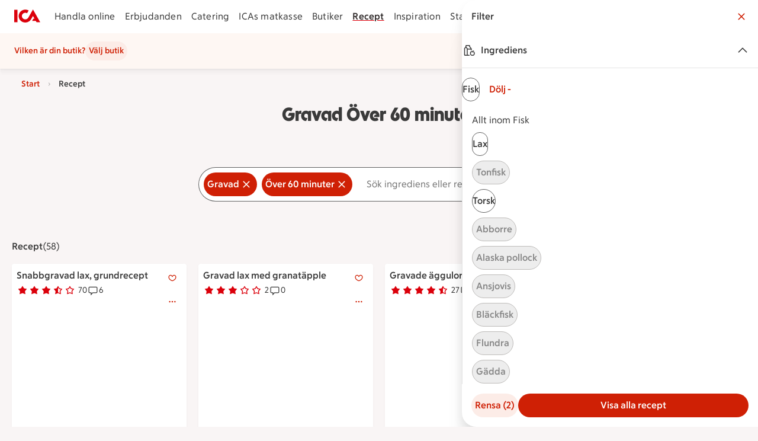

--- FILE ---
content_type: text/javascript
request_url: https://assets.icanet.se/raw/upload/v1/customer-solutions-apps/mdsa-recipe-vue3/assets/IdsSectionNavigation.vue_vue_type_style_index_0_lang-DZ_B2qpf.js
body_size: 824
content:
import{ao as z,W as h,w as I,t as B,aw as T,F as $}from"./index-BY60q7rK.js";import{z as w,A as r,B as t,C as N,H as o,D as d,S as v,L as n,J as A,f as b,I as _,Z as D,c as L,E as c,K as V,V as W,M as O,T as E}from"./vue.runtime-DMRia9qj.js";const R={class:"ids-section-navigation__image-wrapper"},U={class:"ids-section-navigation__content-area"},F=["target","href"],H=["id"],J=["aria-hidden"],P=w({__name:"IdsSectionNavigation",props:{title:{},preamble:{default:""},preambleSrText:{},url:{default:null},imageUrl:{default:""},image:{default:null},imageAlt:{default:""},target:{default:"_self"},tracking:{default:()=>({listName:"",listLength:0,listItemIndex:0})},imageSizes:{default:()=>({sm:{width:400,height:400},md:{width:400,height:400},lg:{width:600,height:600}})},label:{default:""},labelTheme:{default:"pink"},size:{default:"md"}},setup(a){const e=a,p={useAsBackground:!0,description:e.imageAlt||`Illustration av ${e.title}`,imageDataStatic:e.imageUrl,sizes:e.imageSizes},m=b(()=>e.image?{useAsBackground:!0,description:e.imageAlt||`Illustration av ${e.title}`,imageData:e.image,sizes:e.imageSizes}:null),g=W(),x=b(()=>{var s;return/(http(s?):\/\/)/g.test((s=e.url)!=null?s:"")}),u=()=>{var i;T(e.tracking.listName,e.tracking.listLength,e.tracking.listItemIndex,e.title.replace(/ \(\d+\)$/,""),(i=e.url)!=null?i:"","categoryBlockSelect")},l=L(null),y=i=>{l.value&&$(i,l.value)};return(i,s)=>{var k,f;const S=V("RouterLink");return t(),r("div",{class:N(["ids-section-navigation",[e.size,a.url?"ids-section-navigation__clickable":""]]),onClick:s[0]||(s[0]=C=>y(C))},[e.label?(t(),o(n(z),{key:0,size:"sm",theme:e.labelTheme,text:e.label,class:"ids-section-navigation__label"},null,8,["theme","text"])):d("",!0),v("div",R,[A(i.$slots,"image",{},()=>[m.value?(t(),o(n(h),_({key:0},m.value,{class:"ids-section-navigation__image"}),null,16)):(t(),o(n(h),_({key:1},p,{class:"ids-section-navigation__image"}),null,16))])]),v("div",U,[D(n(B),{class:"ids-section-navigation__link-button",variant:"secondary",size:"md",icon:n(I),tabindex:"-1","aria-hidden":!0},null,8,["icon"]),x.value?(t(),r("a",{key:0,ref_key:"linkWrapper",ref:l,target:a.target,href:(k=a.url)!=null?k:"",class:"ids-section-navigation__link",onClick:u},c(a.title),9,F)):(t(),o(S,{key:1,ref_key:"linkWrapper",ref:l,target:a.target,to:(f=a.url)!=null?f:"",class:"ids-section-navigation__link","aria-describedby":a.preambleSrText?`${n(g)}-preamble-sr`:void 0,onClick:u},{default:O(()=>[E(c(a.title),1)]),_:1},8,["target","to","aria-describedby"])),a.preambleSrText?(t(),r("span",{key:2,id:`${n(g)}-preamble-sr`,class:"sr-only"},c(a.preambleSrText),9,H)):d("",!0),a.preamble?(t(),r("p",{key:3,class:"ids-section-navigation__preamble","aria-hidden":!!a.preambleSrText},c(a.preamble),9,J)):d("",!0)])],2)}}});export{P as _};


--- FILE ---
content_type: text/javascript
request_url: https://assets.icanet.se/raw/upload/v1/customer-solutions-apps/mdsa-recipe-vue3/assets/MdsaPage-BuHsih1m.js
body_size: 34679
content:
import{k as ua,l as Ze,m as pa,n as St,o as ga,_ as te,r as $t,p as fa,D as at,q as Ft,s as ma,t as Me,v as va,w as ha,x as ba,y as ka,z as wa,A as ya,B as He,E as _a,F as xa,G as Ca,H as It,J as Sa,K as Tt,L as Lt,M as $a,N as De,O as pt,P as At,Q as Ke,R as Bt,S as Fa,T as Ia,U as Ta,V as La,W as Aa,X as Ba,Y as Ra,Z as Ea,$ as Ma,a0 as Na,u as ye,a1 as me,d as Oa,f as za,a2 as _e,a3 as fe,a4 as Te,a5 as gt,a6 as xe,a7 as Ue,a8 as Rt,a9 as Et,aa as Da,ab as Ua,ac as Mt,j as Va,ad as ft,ae as Ha,af as qa,ag as Nt,ah as Ot,ai as zt,aj as Pa,ak as ge,al as Ka,am as Ga,an as Dt,ao as ja,ap as Wa,aq as Ja,ar as Qa,h as Ya,g as Xa,as as Za,i as el,at as tl,au as al,av as ll}from"./index-BY60q7rK.js";import{c as T,k as we,F as il,o as sl,d as nl,z as P,H as F,B as u,f as b,C as G,M as W,A as m,D as y,E as q,Z as _,L as n,O as Ge,T as ke,P as X,J as be,S as w,I as lt,n as ce,a7 as ol,s as Ut,w as de,V as Ne,N as ie,$ as Y,W as ee,X as ue,a9 as et,aa as Vt,a0 as rl,ai as cl,_ as Ae,K as dl,a4 as Ht,i as mt,r as ul,u as it,l as Oe,Q as ae,q as pl,U as gl}from"./vue.runtime-DMRia9qj.js";import{_ as fl}from"./IdsSectionNavigation.vue_vue_type_style_index_0_lang-DZ_B2qpf.js";const ml=(e,a,t=!1)=>{let i;return function(...l){const r=t&&i===void 0;i!==void 0&&clearTimeout(i),i=setTimeout(()=>{t?a.apply(this,l):a.apply(this,l),i=void 0},e),r&&a.apply(this,l)}},vl=(e={})=>{var l,r,s;const a=T((l=e.initialWidth)!=null?l:0),t=T((r=e.initialHeight)!=null?r:0),i=ml((s=e.debounceMs)!=null?s:500,()=>{a.value=window.innerWidth,t.value=window.innerHeight});return we(()=>{window.addEventListener("resize",i),a.value=window.innerWidth,t.value=window.innerHeight}),il(()=>window.removeEventListener("resize",i)),{width:a,height:t}},$e=["mobile","tablet","desktop","widescreen"],Fe={tablet:768,desktop:1024,widescreen:1280},hl={mobile:"mobile",xs:"mobile",sm:"mobile",tablet:"tablet",md:"tablet",desktop:"desktop",lg:"desktop",xl:"widescreen",widescreen:"widescreen"},Ce=()=>{const e=nl("ssrCurrentSize",""),a=T(hl[e]||"mobile"),t=T(1),i=c=>$e.indexOf(a.value)===$e.indexOf(c),l=c=>$e.indexOf(a.value)<=$e.indexOf(c),r=c=>$e.indexOf(a.value)>=$e.indexOf(c),s=(c,o,p,g)=>{c==="add"?o.addEventListener?o.addEventListener(p,g):o.addListener(g):c==="remove"&&(o.removeEventListener?o.removeEventListener(p,g):o.removeListener(g))},d=()=>{const c=window.matchMedia(`(resolution: ${window.devicePixelRatio}dppx)`),o=window.matchMedia(`(max-width: ${Fe.tablet-1}px)`),p=window.matchMedia(`(min-width: ${Fe.tablet}px) and (max-width: ${Fe.desktop-1}px)`),g=window.matchMedia(`(min-width: ${Fe.desktop}px) and (max-width: ${Fe.widescreen-1}px)`),f=window.matchMedia(`(min-width: ${Fe.widescreen}px)`);t.value=window.devicePixelRatio,o.matches?a.value="mobile":p.matches?a.value="tablet":g.matches?a.value="desktop":a.value="widescreen";const k=()=>{t.value=window.devicePixelRatio},C=I=>{I.matches&&(a.value="mobile")},U=I=>{I.matches&&(a.value="tablet")},$=I=>{I.matches&&(a.value="desktop")},x=I=>{I.matches&&(a.value="widescreen")};s("add",c,"change",k),s("add",o,"change",C),s("add",p,"change",U),s("add",g,"change",$),s("add",f,"change",x),sl(()=>{s("remove",c,"change",k),s("remove",o,"change",C),s("remove",p,"change",U),s("remove",g,"change",$),s("remove",f,"change",x)})};return we(()=>{d()}),{currentSize:a,currentSizeLte:l,currentSizeGte:r,currentSizeEquals:i,currentDPR:t}};class bl extends Error{constructor(a,t){super(a),this.response=t}}const kl={"Content-Type":"application/json; charset=UTF-8"};async function ze(e,a,t){var o,p;const i=(o=t==null?void 0:t.timeout)!=null?o:3e4,l=(p=t==null?void 0:t.returnAs)!=null?p:"json",r=new AbortController,s=setTimeout(()=>r.abort(),i),d={...a,headers:{...kl,...a.headers},signal:r.signal},c=await fetch(e,d);if(clearTimeout(s),t!=null&&t.handleRedirects&&(c.status===302||c.status===301||c.type==="opaqueredirect"))return c;if(!c.ok)throw new bl(`http.ts - Fetch response from ${e} with status ${c.status}`,c);if(c.status===204&&l=="json")throw new Error(`http.ts - Got a 204 response from ${e} while expecting a ${l} response`);if(l=="raw")return c;if(l==="json")try{return await c.json()}catch(g){throw new Error(`http.ts - Failed to parse JSON response from ${e} with status ${c==null?void 0:c.status}, ${c==null?void 0:c.statusText}: ${g}`)}else try{return await c.text()}catch(g){throw new Error(`http.ts - Failed to parse TEXT response from ${e} with status ${c==null?void 0:c.status}, ${c==null?void 0:c.statusText}: ${g}`)}}async function wl(e,a,t){const i={method:"GET",...a};return ze(e,i,t)}async function yl(e,a,t,i){const l={method:"POST",body:JSON.stringify(a),...t};return ze(e,l,i)}async function _l(e,a,t,i){const l={method:"PUT",body:JSON.stringify(a),...t};return ze(e,l,i)}async function xl(e,a,t,i){const l={method:"PATCH",body:JSON.stringify(a),...t};return ze(e,l,i)}async function Cl(e,a,t,i){const l={method:"DELETE",body:JSON.stringify(a),...t};return ze(e,l,i)}const Sl={get:wl,post:yl,put:_l,patch:xl,delete:Cl},$l={key:1,class:"ids-button__icon ids-button__icon--right","aria-hidden":"true"},vt=P({__name:"IdsFilterButton",props:{variant:{default:"default"},block:{type:Boolean},text:{},showIcon:{type:Boolean,default:!0},rel:{default:void 0},element:{default:"button"},type:{default:"button"},size:{default:"md"},disabled:{type:Boolean},selected:{type:Boolean},href:{},target:{},forceToExternal:{type:Boolean},ariaLabel:{},ariaDisabledLabel:{}},emits:["default","hover","focus","active","click"],setup(e,{expose:a,emit:t}){const i=e,l=t,r=T(null),s=b(()=>["ids-button-filter",`ids-button-filter--${i.selected?"selected":i.variant}`,i.block?"ids-button-filter--block":!1].filter(Boolean).join(" ")),d=b(()=>`ids-style-typography-action-${(()=>{switch(i.size){case"xs":return"xsmall";case"sm":return"small";case"md":return"medium";case"lg":return"medium";case"xl":return"large"}})()}`),c=b(()=>i.href?i.forceToExternal||pa(i.href)?"a":"router-link":"button");return a({elementRef:r}),(o,p)=>(u(),F(ua,{ref_key:"elementRef",ref:r,class:G(s.value),size:e.size,disabled:e.disabled,element:c.value,href:e.href,target:e.target,rel:e.rel,forceToExternal:e.forceToExternal,"aria-disabled":e.disabled?"true":void 0,"aria-label":e.disabled?e.ariaDisabledLabel||void 0:e.ariaLabel||void 0,onHover:p[0]||(p[0]=g=>l("hover")),onDefault:p[1]||(p[1]=g=>l("default")),onFocus:p[2]||(p[2]=g=>l("focus")),onActive:p[3]||(p[3]=g=>l("active")),onClick:p[4]||(p[4]=g=>l("click",g))},{default:W(()=>[e.text?(u(),m("span",{key:0,class:G(["ids-button__text",d.value])},q(e.text),3)):y("",!0),e.selected&&e.showIcon?(u(),m("span",$l,[_(n(Ze))])):y("",!0)]),_:1},8,["class","size","disabled","element","href","target","rel","forceToExternal","aria-disabled","aria-label"]))}}),Fl={key:0,class:"ids-modal-dialog__description"},Il=P({__name:"IdsDialog",props:{title:{default:"Titel"},description:{default:""},confirmText:{default:"Ok"},declineText:{default:"Avbryt"},useInert:{type:Boolean,default:!0},active:{type:Boolean,default:!1},titleTextElement:{default:"h2"}},emits:["update:active","update:confirm","update:decline","update:enter","update:leave"],setup(e,{emit:a}){const{currentSizeLte:t}=St(),i=a,l=s=>{i("update:active",s)},r=b(()=>t("mobile")?"bottom":"none");return(s,d)=>(u(),F(ga,{active:e.active,placement:r.value,closeable:!1,useInert:e.useInert,class:"ids-modal-dialog",swipeToDismiss:!1,"aria-labelledby":"modal-title","onUpdate:active":l,"onUpdate:enter":d[2]||(d[2]=()=>s.$emit("update:enter")),"onUpdate:leave":d[3]||(d[3]=()=>s.$emit("update:leave"))},{header:W(()=>[e.title?(u(),F(Ge(e.titleTextElement),{key:0,id:"modal-title",class:"ids-modal-dialog__title"},{default:W(()=>[ke(q(e.title),1)]),_:1})):y("",!0)]),footer:W(()=>[_(n(te),{variant:"secondary",text:e.declineText,block:"",onClick:d[0]||(d[0]=c=>i("update:decline",!0))},null,8,["text"]),_(n(te),{variant:"primary",text:e.confirmText,block:"",onClick:d[1]||(d[1]=c=>i("update:confirm",!0))},null,8,["text"])]),default:W(()=>[e.description?(u(),m("div",Fl,q(e.description),1)):y("",!0)]),_:1},8,["active","placement","useInert"]))}}),Tl={class:"ids-textinput__icons-left"},Ll=["id","type","placeholder","value","disabled","readonly","enterkeyhint","role","maxlength","autocomplete","aria-invalid"],Al={class:"ids-textinput__icons-right"},Bl=P({inheritAttrs:!1,__name:"IdsTextInputBase",props:{placeholder:{},modelValue:{},id:{},disabled:{type:Boolean},readonly:{type:Boolean},rules:{},required:{type:Boolean},requiredMessage:{},type:{},enterkeyhint:{},size:{},maxLength:{},autocomplete:{},role:{}},emits:["update:modelValue","onFocus","onBlur","keyup","onClick"],setup(e,{expose:a,emit:t}){const i=e,l=t,r=T(!1),s=T(""),d=T(!0),c=T(!1),o=T(null),p=b(()=>`ids-textinput--${d.value?"valid":"invalid"}`),g=b(()=>r.value?"ids-textinput--focused":""),f=b(()=>i.disabled?"ids-textinput--disabled":""),k=b(()=>i.size?`ids-textinput--${i.size}`:"");import.meta.url.split("/").pop();function C(B){var j;c.value||(c.value=!0),l("update:modelValue",(j=B.target)==null?void 0:j.value),d.value||ce(v)}$t(E,h),we(()=>{v()});function U(B){l("keyup",B)}function $(B){l("onClick",B)}function x(B){r.value=!0,l("onFocus",B)}function I(B){r.value=!1,l("onBlur",B),v()}function E(){return c.value=!0,v(),d.value}function v(){const B=typeof i.modelValue=="string"?i.modelValue:"";if(B===""&&!c.value){d.value=!0,s.value="";return}if(i.required&&B===""){d.value=!1,s.value=i.requiredMessage||"Obligatoriskt fält.";return}if(Array.isArray(i.rules))for(const j of i.rules){const S=j(B);if(typeof S=="string"){d.value=!1,s.value=S;return}}d.value=!0,s.value=""}function h(){d.value=!0,s.value="",c.value=!1}const A=T(null);a({inputRef:A});const z=X(),Z=b(()=>z.class||""),se=b(()=>{const{class:B,...j}=z;return j});return(B,j)=>(u(),m("div",{class:G(["ids-textinput",[p.value,g.value,f.value,k.value,Z.value]])},[be(B.$slots,"labelSlot"),w("div",{ref_key:"wrapper",ref:o,class:"ids-textinput__input-wrapper"},[w("div",Tl,[be(B.$slots,"filterSlot")]),w("input",lt({id:i.id,ref_key:"inputRef",ref:A,class:"ids-textinput__input",type:i.type,placeholder:i.placeholder,value:i.modelValue,disabled:i.disabled||!1,readonly:i.readonly||!1,enterkeyhint:i.enterkeyhint||void 0,role:i.role,maxlength:i.maxLength,autocomplete:i.autocomplete,"aria-invalid":!d.value,novalidate:""},se.value,{onKeyup:U,onInput:C,onFocus:x,onBlur:I,onClick:$}),null,16,Ll),w("div",Al,[d.value?y("",!0):(u(),F(n(fa),{key:0,class:"ids-textinput__error-icon"})),be(B.$slots,"iconsSlot")])],512),be(B.$slots,"errorMessageSlot",{errorMessage:s.value})],2))}});function Rl(e){if(typeof e!="string")throw new TypeError("Expected a string");return e.replace(/[|\\{}()[\]^$+*?.]/g,"\\$&").replace(/-/g,"\\x2d").replace(/a/gi,"[aàáâã]").replace(/c/gi,"[cçčć]").replace(/e/gi,"[eèéêë]").replace(/i/gi,"[iìíîï]").replace(/n/gi,"[nñ]").replace(/o/gi,"[oòóôõø]").replace(/s/gi,"[sß]").replace(/u/gi,"[uùúûü]").replace(/y/gi,"[yÿ]").replace(/æ/gi,"[äæ]")}const El=()=>{at.add({event:"filterOpen",linkName:"öppna filter",linkUrl:void 0})},Ml=e=>{at.add({event:"filterReset",filterName:e,context:"sökfunktion"})},Nl=["onKeydown"],Ol=["for"],zl={class:"ids-textinput--search__icons-right-wrapper"},Dl=["id"],Ul=["id"],Vl={key:0,"aria-live":"polite",class:"ids-textinput--search__options-item-wrapper"},We=P({__name:"IdsSearchInput",props:{label:{},hint:{},activeFilters:{},badgeNumber:{},showDropdown:{type:Boolean,default:!0},showOptionsFullscreen:{type:Boolean,default:!1},options:{},ariaAutocomplete:{default:"none"},placeholder:{},modelValue:{},id:{},disabled:{type:Boolean},readonly:{type:Boolean},rules:{},showFilterButton:{type:Boolean,default:!0},showFilterButtonWithInput:{type:Boolean},maxOptions:{default:20},size:{},selectFirstOption:{type:Boolean,default:!1},showActiveFirstOption:{type:Boolean},disableCapitalize:{type:Boolean},loading:{type:Boolean,default:!1}},emits:["update:modelValue","showDropdown","toggleFilter","clear","doSearch","goToOption","clearFilter","enterKey","inputFocus","inputBlur","onClick"],setup(e,{expose:a,emit:t}){const{validate:i}=ya(),l=e;import.meta.url.split("/").pop();const r=X(),s=ol(),d=b(()=>s.customOptions&&s.customOptions("")),{enableFocusTrap:c,disableFocusTrap:o}=Ft(),{disableScrollLock:p}=ma(),g=T(),f=T(),k=b(()=>l.badgeNumber&&l.badgeNumber>0?l.badgeNumber:""),C=new Intl.Collator("sv",{caseFirst:"lower"}),U=(R,N)=>C.compare(R.text,N.text);function $(R,N){var oe;const Q=[],O=[];R=R.toLowerCase();for(const ve of N)((oe=ve.text)==null?void 0:oe.toLowerCase().indexOf(R))==0?Q.push(ve):O.push(ve);return Q.sort(U),O.sort(U),Q.concat(O)}const x=b(()=>!l.options||!l.modelValue?[]:$(l.modelValue,l.options));we(()=>{document.addEventListener("click",E)}),Ut(()=>{document.removeEventListener("click",E)});const I=T(!1);function E(R){I.value&&(I.value=!1);const N=f.value,Q=R.target;N&&N!==Q&&!N.contains(Q)&&(I.value=!1)}de(()=>l.modelValue,()=>{var R;(R=l.modelValue)!=null&&R.length?I.value=!0:I.value=!1});const v=T(null),h=T(null),A=T(null),z=T(!1);a({textInputBaseRef:v,filterButtonsRef:h,filterButtonsWrapperRef:A});const{currentSize:Z,currentSizeGte:se}=St();de(()=>[l.activeFilters,Z],async()=>{var R;if(await ce(),(R=l.activeFilters)!=null&&R.length){const N=A.value,Q=N==null?void 0:N.clientWidth,O=h.value,oe=O==null?void 0:O.scrollWidth;oe&&Q?z.value=oe>Q+10:z.value=!1}else z.value=!1},{immediate:!0,deep:!0});const B=t,j=T(!1),S=Ne(),L=b(()=>l.label!==""&&l.label!==void 0),D=b(()=>l.id||S),M=b(()=>l.size==="sm"?"xs":"md"),V=b(()=>l.size==="sm"?"sm":"lg"),pe=b(()=>I.value&&l.showDropdown&&(x.value.length||d.value)?(f.value&&g.value&&c(f.value),B("showDropdown",!0),!0):(B("showDropdown",!1),o(),p(),!1));function Se(){j.value=!0,B("inputFocus")}function H(){j.value=!1,B("inputBlur")}function K(R){B("onClick",R)}function J(){El(),B("toggleFilter")}function Be(){B("clear"),v.value.inputRef.focus()}function ot(){if(l.modelValue)if(l.selectFirstOption){const R=x.value[0];B("doSearch",R)}else i()&&(B("doSearch"),I.value=!1)}function rt(R){l.selectFirstOption&&!R?(R=x.value[0],R&&je(R)):i()&&B("enterKey",R),ce().then(()=>I.value=!1)}function je(R){B("goToOption",R),ce().then(()=>I.value=!1)}function oa(R){Ml(R.text),B("clearFilter",R)}function ra(R){return l.disableCapitalize?R:R.toUpperCase().charAt(0)+R.slice(1).toLowerCase()}function ca(R){R=ra(R);const N=l.modelValue||"",Q=new RegExp(Rl(N),"gi");return R.replace(Q,'<span class="ids-textinput--search__highlighted-query">$&</span>')||R}function ct(R){var N,Q;if(f.value){const O=(N=f.value)==null?void 0:N.querySelectorAll("button"),oe=(Q=f.value)==null?void 0:Q.querySelector("button:focus");let Re=(oe?Array.from(O).indexOf(oe):-1)+R;Re<0?Re=O.length-1:Re>=O.length&&(Re=0);const ut=O[Re];ut&&ut.focus()}}function dt(R){const N=h.value;let Q=0;if(N!==null){const O=setInterval(function(){R=="left"?N.scrollLeft-=40:N.scrollLeft+=40,Q+=40,Q>=100&&window.clearInterval(O)},25)}}const da=b(()=>j.value&&(l.showActiveFirstOption||l.selectFirstOption));return(R,N)=>{var Q;return u(),m("div",{ref_key:"optionsEl",ref:f,class:G(["ids-textinput--search",[V.value,{"has-filters":(Q=e.activeFilters)==null?void 0:Q.length},{"ids-textinput-search--dropdown-active":pe.value}]]),onKeydown:[N[5]||(N[5]=ie(Y(O=>ct(-1),["prevent"]),["arrow-up"])),N[6]||(N[6]=ie(Y(O=>ct(1),["prevent"]),["arrow-down"])),ie(Y(E,["prevent"]),["escape"])],onKeyup:N[7]||(N[7]=ie(Y(O=>rt(),["prevent"]),["enter"]))},[L.value||l.placeholder?(u(),m("label",{key:0,for:e.id,class:"sr-only"},q(L.value?l.label:l.placeholder),9,Ol)):y("",!0),_(Bl,lt(n(r),{id:D.value,ref_key:"textInputBaseRef",ref:v,placeholder:j.value||!L.value?l.placeholder:"",modelValue:l.modelValue,disabled:l.disabled||!1,readonly:l.readonly||!1,rules:l.rules,size:l.size,type:"search",role:"combobox","aria-expanded":pe.value,"aria-controls":`${D.value}-options`,enterkeyhint:"search","aria-describedby":`${D.value}-error`,"aria-autocomplete":e.ariaAutocomplete,"onUpdate:modelValue":N[3]||(N[3]=O=>B("update:modelValue",O)),onOnFocus:Se,onOnBlur:H,onOnClick:K}),{filterSlot:W(()=>[_(n(wa),{"aria-hidden":"true"}),n(se)("tablet")?(u(),m("div",{key:0,ref_key:"filterButtonsWrapperRef",ref:A,class:"ids-textinput--search__filter-buttons-wrapper"},[w("div",{ref_key:"filterButtonsRef",ref:h,class:"ids-textinput--search__filter-buttons"},[(u(!0),m(ee,null,ue(e.activeFilters,(O,oe)=>(u(),F(n(te),{key:oe,class:"ids-textinput--search__filter-button",variant:"primary",text:O.text,active:!0,"aria-Label":"Ta bort sökordet "+O.text,size:M.value,iconRight:n(Ze),onClick:ve=>oa(O),onKeyup:ie(Y(ve=>rt(O),["prevent"]),["enter"])},null,8,["text","aria-Label","size","iconRight","onClick","onKeyup"]))),128))],512)],512)):y("",!0)]),iconsSlot:W(()=>[w("div",zl,[z.value&&n(se)("tablet")?(u(),m(ee,{key:0},[_(n(Me),{class:"ids-textinput--search__scroll-button",variant:"secondary",size:M.value,"aria-Label":"Bläddra bland filter",icon:n(va),onClick:N[0]||(N[0]=O=>dt("left"))},null,8,["size","icon"]),_(n(Me),{class:"ids-textinput--search__scroll-button",variant:"secondary",size:M.value,"aria-Label":"Bläddra bland filter",icon:n(ha),onClick:N[1]||(N[1]=O=>dt("right"))},null,8,["size","icon"])],64)):y("",!0),e.modelValue?(u(),F(n(Me),{key:1,variant:"tertiary",size:M.value,"aria-live":"off",class:"ids-textinput--search__close-button","aria-Label":"Rensa sökfältet",disabled:l.disabled,icon:n(Ze),onClick:N[2]||(N[2]=O=>Be())},null,8,["size","disabled","icon"])):y("",!0),e.showFilterButton&&(!e.modelValue||e.showFilterButtonWithInput)&&!e.loading?(u(),F(n(Me),{key:2,class:"ids-textinput--filter__button test",variant:"secondary",size:M.value,"aria-Label":"Öppna filter",icon:n(ba),badge:k.value,onClick:J},null,8,["size","icon","badge"])):y("",!0)]),!e.showFilterButton&&!e.loading?(u(),F(n(te),{key:0,class:"ids-textinput--search__search-button",variant:"primary",disabled:l.disabled,size:M.value,text:"Sök",onClick:ot},null,8,["disabled","size"])):y("",!0),e.loading?(u(),F(n(ka),{key:1,size:e.size==="sm"?1.5:2.5},null,8,["size"])):y("",!0)]),errorMessageSlot:W(({errorMessage:O})=>[O?(u(),m("span",{key:0,id:`${D.value}-error`,class:"ids-textinput--search__error-message",role:"alert","aria-live":"polite"},q(O),9,Dl)):y("",!0)]),_:1},16,["id","placeholder","modelValue","disabled","readonly","rules","size","aria-expanded","aria-controls","aria-describedby","aria-autocomplete"]),pe.value?(u(),m(ee,{key:1},[x.value.length||d.value?(u(),m("div",{key:0,id:`${D.value}-options`,ref_key:"contentRef",ref:g,class:G(["ids-textinput--search__options-wrapper",{"ids-textinput--search__options-first-active":da.value}]),onClick:N[4]||(N[4]=Y(()=>{},["stop"]))},[x.value.length?(u(),m("ul",Vl,[(u(!0),m(ee,null,ue(x.value.slice(0,e.maxOptions),(O,oe)=>(u(),F(n(di),{key:oe,class:"ids-textinput--search__options-item",label:ca(O.text),meta:O.meta,count:O.count,showMeta:"",showInput:!1,useEmit:"",onClick:ve=>je(O),onKeyup:ie(Y(ve=>je(O),["prevent"]),["enter"])},null,8,["label","meta","count","onClick","onKeyup"]))),128))])):y("",!0),be(R.$slots,"customOptions")],10,Ul)):y("",!0)],64)):y("",!0)],42,Nl)}}}),Hl={class:"ids-checkbox-label"},ql=["indeterminate","disabled","checked","name"],Pl={class:"ids-checkbox-label__label"},Kl=P({__name:"IdsCheckbox",props:{label:{default:""},indeterminate:{type:Boolean,default:!1},disabled:{type:Boolean,default:!1},ariaDisabled:{type:Boolean,default:!1},checked:{type:Boolean,default:!1},required:{type:Boolean,default:!1},name:{default:""}},emits:["update:checked"],setup(e,{emit:a}){const t=T(),i=e,l=a;$t(r,s);function r(){var o;return!(i.required&&!((o=t.value)!=null&&o.checked))}function s(){}const d=b(()=>typeof i.ariaDisabled!="undefined"?i.ariaDisabled:i.disabled);function c(o){if(d.value){o.target.checked=!1;return}l("update:checked",o.target.checked)}return(o,p)=>(u(),m("label",Hl,[w("input",{ref_key:"inputRef",ref:t,class:G([{disabled:d.value},"ids-checkbox"]),type:"checkbox",indeterminate:i.indeterminate,disabled:i.disabled,checked:i.checked,name:i.name,onInput:p[0]||(p[0]=g=>c(g))},null,42,ql),w("span",Pl,[ke(q(i.label)+" ",1),be(o.$slots,"default")])]))}}),Gl=["for"],jl=["id"],Wl={class:"idsswitch__switch"},Jl=["id"],Ql=["id","aria-controls","aria-describedby","aria-disabled"],Yl=P({__name:"IdsSwitch",props:et({label:{},labelPosition:{default:"trailing"},isChecked:{type:Boolean},isDisabled:{type:Boolean,default:!1},describedbyId:{},controls:{},isExpanded:{type:Boolean}},{isChecked:{type:Boolean,required:!0},isCheckedModifiers:{}}),emits:["update:isChecked"],setup(e){const a=e,t=Vt(e,"isChecked"),i=Ne(),l=r=>{try{if(a.isDisabled){r.stopPropagation(),r.preventDefault();return}}catch(s){console.error("Error in ButtonElement onClick!",s)}};return(r,s)=>(u(),m("div",{class:G(["idsswitch",{"idsswitch--checked":t.value,"idsswitch--disabled":a.isDisabled}])},[w("label",{class:"idsswitch__container",for:`idsswitch-input-${n(i)}`,onClickCapture:l},[a.labelPosition==="leading"?(u(),m("span",{key:0,id:`idsswitch-label-${n(i)}`,class:"idsswitch__label idsswitch__label--left"},q(a.label),9,jl)):y("",!0),w("span",Wl,[t.value?(u(),F(n(He),{key:0,class:"idsswitch__check","aria-hidden":"true"})):y("",!0)]),a.labelPosition==="trailing"?(u(),m("span",{key:1,id:`idsswitch-label-${n(i)}`,class:"idsswitch__label"},q(a.label),9,Jl)):y("",!0)],40,Gl),rl(w("input",lt({id:`idsswitch-input-${n(i)}`,"onUpdate:modelValue":s[0]||(s[0]=d=>t.value=d),class:"idsswitch__input",type:"checkbox","aria-controls":e.controls},a.isExpanded?{"aria-expanded":e.isExpanded}:{},{"aria-describedby":e.describedbyId,"aria-disabled":a.isDisabled?"true":void 0,onClickCapture:l}),null,16,Ql),[[cl,t.value]])],2))}}),Xl=Ae(Yl,[["__scopeId","data-v-363f779c"]]),Zl=["disabled"],ei=["checked"],ti={key:0,class:"sr-only"},ai=["id","aria-pressed","innerHTML"],li=["id"],ii={key:0,class:"sr-only"},si={key:4,class:"mdsa-filter-list-item__count"},ni={"aria-hidden":"true"},oi={class:"sr-only"},ri={key:5,class:"mdsa-filter-list-item__meta"},ci=P({__name:"IdsMDSAFilterListItem",props:{type:{default:"checkbox"},checked:{type:Boolean,default:!1},disabled:{type:Boolean,default:!1},showInput:{type:Boolean,default:!0},label:{},count:{},showCount:{type:Boolean,default:!1},meta:{},showMeta:{type:Boolean,default:!1},url:{},follow:{type:Boolean,default:!0},useEmit:{type:Boolean,default:!1},id:{}},setup(e){const a=e,t=b(()=>{const r=a.checked,s=a.disabled;return!r&&s&&a.type==="checkbox"?"mdsa-filter-list-item__input--disabled mdsa-filter-list-item__input--checkbox":!r&&a.type==="checkbox"?"mdsa-filter-list-item__input--inactive mdsa-filter-list-item__input--checkbox":r&&a.type==="checkbox"?"mdsa-filter-list-item__input--active mdsa-filter-list-item__input--checkbox":s&&!r&&a.type==="radiobutton"?"mdsa-filter-list-item__input--disabled mdsa-filter-list-item__input--radiobutton":!r&&a.type==="radiobutton"?"mdsa-filter-list-item__input--inactive mdsa-filter-list-item__input--radiobutton":r&&a.type==="radiobutton"?"mdsa-filter-list-item__input--active mdsa-filter-list-item__input--radiobutton":""}),i=T(),l=r=>{i.value&&xa(r,i.value)};return(r,s)=>{const d=dl("RouterLink");return u(),m("li",{class:"mdsa-filter-list-item",disabled:e.disabled?"":null,onClick:l},[e.showInput&&t.value?(u(),m("div",{key:0,checked:e.checked?"":null,class:G(["mdsa-filter-list-item__input",t.value])},null,10,ei)):y("",!0),a.url?(u(),F(d,{key:1,id:a.id,ref_key:"linkCollectionATag",ref:i,to:n(_a)(a.url),rel:a.follow?"follow":"nofollow",class:"mdsa-filter-list-item__label"},{default:W(()=>[ke(q(e.label)+" ",1),e.checked?(u(),m("span",ti," Markerad. ")):y("",!0)]),_:1},8,["id","to","rel"])):a.useEmit?(u(),m("button",{key:2,id:a.id,ref_key:"linkCollectionATag",ref:i,class:"mdsa-filter-list-item__label","aria-pressed":e.checked,innerHTML:e.checked?`${e.label} <span class='sr-only'> Markerad. </span>`:e.label},null,8,ai)):(u(),m("span",{key:3,id:a.id,class:"mdsa-filter-list-item__label",tabindex:"0"},[ke(q(e.label)+" ",1),e.checked?(u(),m("span",ii," Markerad. ")):y("",!0)],8,li)),a.showCount&&a.count?(u(),m("span",si,[w("span",ni,"("+q(e.count)+")",1),w("span",oi," "+q(e.count)+" stycken ",1)])):y("",!0),a.showMeta?(u(),m("span",ri,q(e.meta),1)):y("",!0)],8,Zl)}}}),di=Ae(ci,[["__scopeId","data-v-8e8ea75d"]]),ui=["aria-label","aria-expanded","aria-controls","onKeyup"],pi=["aria-activedescendant","onKeydown"],gi=P({__name:"IdsDropdown",props:{label:{default:"Sortera"},optionItems:{},alignRight:{type:Boolean,default:!1},activeOption:{}},emits:["selectedOption"],setup(e,{emit:a}){const t=e,i=Ne(),l=T(!1),r=T(),s=T(""),{enableFocusTrap:d,disableFocusTrap:c}=Ft(),o=a;function p(){l.value=!1,c()}const g=()=>{l.value==!1?(l.value=!0,ce(()=>{var $;r.value&&d(r.value),t.activeOption&&(s.value=t.activeOption.key,($=r.value.querySelector("#"+t.activeOption.key))==null||$.focus())})):p()};function f($){o("selectedOption",$),p()}function k($){var A,z;const x=(A=r.value)==null?void 0:A.querySelectorAll("li"),I=(z=r.value)==null?void 0:z.querySelector(":focus");let v=(I?Array.from(x).indexOf(I):-1)+$;v<0?v=x.length-1:v>=x.length&&(v=0);const h=x[v];h&&h.focus(),s.value=h.id}const C=$=>{const x=$.relatedTarget,I=r.value;I&&(x&&x.id==="listbox-button"||I.contains(x)||p())};function U($){return $.key===t.activeOption.key}return($,x)=>{var I;return u(),m("div",{ref:"selectedItem",class:G(["dropdown",[{"dropdown--align-right":t.alignRight},l.value?"dropdown--open":"dropdown--closed"]]),onKeydown:ie(g,["escape"])},[w("button",{id:"listbox-button",ref:"dropDownButtonRef",class:"dropdown__trigger","aria-label":`${t.label}  ${((I=t.activeOption)==null?void 0:I.name)||""} `,"aria-expanded":l.value,"aria-controls":`dropdown-area-${n(i)}`,"aria-haspopup":"true",onClick:Y(g,["stop","prevent"]),onKeyup:ie(Y(g,["stop","prevent"]),["enter"])},[ke(q($.$props.label)+" ",1),_(n(Ca),{class:"dropdown__icon","aria-hidden":"true"})],40,ui),l.value?(u(),m("ul",{key:0,id:"menu1",ref_key:"dropDownContentRef",ref:r,role:"menu",tabindex:"-1","aria-labelledby":"menubutton1","aria-activedescendant":s.value,class:"dropdown__list-container",onFocusout:C,onKeydown:[ie(Y(p,["stop","prevent"]),["escape"]),x[0]||(x[0]=ie(Y(E=>k(1),["prevent"]),["down"])),x[1]||(x[1]=ie(Y(E=>k(-1),["prevent"]),["up"]))]},[(u(!0),m(ee,null,ue(t.optionItems,(E,v)=>(u(),F(n(ki),{key:`option-${v}`,option:E,role:"menuitem",tabindex:"-1",isActive:U(E),onSelectedOption:h=>f(E)},null,8,["option","isActive","onSelectedOption"]))),128))],40,pi)):y("",!0)],34)}}}),fi=Ae(gi,[["__scopeId","data-v-de0e5778"]]),mi=["id"],vi=["aria-selected"],hi=["id"],bi=P({__name:"IdsOptionItem",props:{option:{},isActive:{type:Boolean,default:!1},role:{default:"option"}},emits:["selectedOption"],setup(e,{emit:a}){const t=e,i=a;function l(){i("selectedOption",t.option)}return(r,s)=>{var d,c;return t.role==="option"?(u(),m("li",{key:0,id:(d=t.option)==null?void 0:d.key,class:"label-option-item",role:"option"},[w("button",{class:G(["label-option-item__label",{active:t.isActive}]),"aria-selected":t.isActive,role:"button",onClick:l},[w("span",null,q(t.option.name),1)],10,vi),t.isActive?(u(),F(n(He),{key:0,"aria-hidden":"true",class:"label-option-item__check-icon"})):y("",!0)],8,mi)):t.role==="menuitem"?(u(),m("li",{key:1,id:(c=t.option)==null?void 0:c.key,class:"label-option-item",role:"menuitem",onClick:l,onKeydown:[ie(l,["enter"]),ie(l,["space"])]},[w("span",{class:G(["label-option-item__label",{active:t.isActive}])},q(t.option.name),3),t.isActive?(u(),F(n(He),{key:0,"aria-hidden":"true",class:"label-option-item__check-icon"})):y("",!0)],40,hi)):y("",!0)}}}),ki=Ae(bi,[["__scopeId","data-v-ed48e2ff"]]),wi={key:0,class:"ids-preamble__button"},yi=["id"],_i={key:0},xi={"aria-hidden":"true"},Ci=["aria-hidden"],Si={key:2,class:"sr-only"},$i=P({__name:"IdsPreamble",props:{text:{default:""},align:{default:"center"},textSize:{default:"medium"},overlayAppearance:{default:"default"},visibleLines:{default:2},isExpanded:{type:Boolean,default:!1},buttonSize:{default:"small"},preamble:{},preambleHtml:{},textPosition:{},fontSize:{},surface:{},background:{},oneline:{}},emits:["update:isExpanded"],setup(e,{emit:a}){const t=e,i=a,l=T(t.isExpanded),r=T(),s=T(),d=T(!1),c=Ne(),o=T(""),p=T(""),g=b(()=>!t.text&&!!s.value),f=b(()=>t.visibleLines!==void 0&&t.visibleLines>0&&d.value),k=b(()=>"ids-preamble-"+c),C=b(()=>t.buttonSize==="xsmall"?"xs":"sm"),U=b(()=>{if(!t.visibleLines||l.value)return;const v=t.visibleLines===1?"1.5rem":"3rem";return{"--line-clamp":t.visibleLines,"--overlay-height":v}});function $(){var S;const v=r.value,h=t.text||((S=s.value)==null?void 0:S.textContent)||"";if(!v||!h||t.visibleLines===void 0||t.visibleLines<=0){o.value="",p.value="",d.value=!1;return}const A=getComputedStyle(v),z=v.offsetWidth,Z=document.createElement("span");Z.className="ids-preamble__measure",Object.assign(Z.style,{fontFamily:A.fontFamily,fontSize:A.fontSize,fontWeight:A.fontWeight,letterSpacing:A.letterSpacing}),Z.textContent=h,document.body.appendChild(Z);const se=Z.offsetWidth,B=Math.floor(z/(se/h.length)),j=Math.ceil(h.length/B);if(d.value=j>t.visibleLines,d.value){const L=B*t.visibleLines;let D=L;for(let M=L;M>L-20&&M>0;M--)if(h[M]===" "){D=M;break}o.value=h.substring(0,D),p.value=h.substring(D)}else o.value=h,p.value="";document.body.removeChild(Z)}function x(){if(!r.value||!t.visibleLines||t.visibleLines<=0){d.value=!1;return}$()}function I(){l.value=!l.value,i("update:isExpanded",l.value),at.add({event:"preambleToggle",linkName:l.value?"visa":"dölj"})}let E=null;return we(()=>{!r.value||!t.visibleLines||t.visibleLines<=0||(x(),E=new ResizeObserver(()=>{x()}),E.observe(r.value))}),Ut(()=>{E==null||E.disconnect(),E=null}),de([()=>t.text,()=>t.visibleLines,()=>t.textSize],()=>{r.value&&x()}),(v,h)=>e.text||v.$slots.default?(u(),m("div",{key:0,class:G(["ids-preamble",[f.value&&"ids-preamble--collapsible",`ids-preamble--align-${e.align}`,`ids-preamble--size-${e.textSize}`]])},[f.value?(u(),m("div",wi,[_(n(te),{variant:"tertiary",size:C.value,"aria-expanded":l.value?"true":"false","aria-controls":k.value,text:l.value?"Dölj":"Visa mer",onClick:I},null,8,["size","aria-expanded","aria-controls","text"])])):y("",!0),w("div",{id:k.value,ref_key:"preambleTextRef",ref:r,class:G(["ids-preamble__text",{"ids-preamble__text--clamped":!l.value&&f.value}]),style:Ht(U.value)},[e.text?(u(),m("p",_i,[!l.value&&f.value&&o.value?(u(),m(ee,{key:0},[w("span",null,q(o.value),1),w("span",xi,q(p.value),1)],64)):(u(),m(ee,{key:1},[ke(q(e.text),1)],64))])):(u(),m("div",{key:1,ref_key:"slotContentRef",ref:s,"aria-hidden":!l.value&&f.value?"true":void 0},[be(v.$slots,"default")],8,Ci)),g.value&&!l.value&&f.value&&o.value?(u(),m("span",Si,q(o.value),1)):y("",!0),!l.value&&f.value?(u(),m("div",{key:3,class:G(["ids-preamble__overlay",e.overlayAppearance]),"aria-hidden":"true"},null,2)):y("",!0)],14,yi)],2)):y("",!0)}}),Fi={key:0,class:"create-folder__shared"},Ii={class:"create-folder-modal__button-container"},Ti=P({__name:"IdsCreateFolderModal",props:et({folderId:{},recipeId:{},showErrorMessage:{type:Boolean},sharedEnabled:{type:Boolean}},{active:{type:Boolean,default:!1},activeModifiers:{}}),emits:et(["save-new-collection","toggle-share"],["update:active"]),setup(e,{emit:a}){const t=Vt(e,"active"),i=a,l=T(""),r=T(!1),s=T(!0),d=T(!1),c=b(()=>/^\s*$/.test(l.value)),o=b(()=>c.value&&d.value?"Du måste fylla i ett namn för att kunna skapa en receptsamling.":""),p=T(null),g=async()=>{var $;if(!l.value.trim()){await ce(),($=p.value)==null||$.focus(),d.value=!0;return}f()},f=()=>{c.value?d.value=!0:(d.value=!1,r.value=!0,i("save-new-collection",l.value,s.value),t.value=!1,r.value=!1,l.value="")},k=$=>{s.value=$!=null?$:!1},C=$=>!/^\s*$/.test($),U=$=>{($==null?void 0:$.key)==="Enter"&&l.value&&f()};return($,x)=>(u(),F(n(It),{active:t.value,"onUpdate:active":x[1]||(x[1]=I=>t.value=I),class:"create-folder-modal",title:"Skapa ny receptsamling",size:"md",autoFocusRef:p.value},{default:W(()=>[w("form",{novalidate:"",onSubmit:Y(g,["prevent"])},[_(n(Sa),{id:"create-folder-input",ref_key:"createFolderInput",ref:p,modelValue:l.value,"onUpdate:modelValue":x[0]||(x[0]=I=>l.value=I),class:"create-folder-modal__input","aria-label":"Namn på receptsamlingen",label:"Namn på receptsamlingen",required:!0,validationTrigger:"input",name:"createFolder",maxLength:50,showCount:!0,validationDelay:0,disabled:r.value,customValidateFunc:C,externalError:o.value,invalid:d.value,onKeyup:U},null,8,["modelValue","disabled","externalError","invalid"]),e.sharedEnabled?(u(),m("div",Fi,[_(n(Xl),{isChecked:s.value,label:"Dela inom stammiskontot",labelPosition:"leading","onUpdate:isChecked":k},null,8,["isChecked"]),x[2]||(x[2]=w("p",{class:"create-folder__share-text"}," Samlingen syns för de som du delar Stammiskonto med. ",-1))])):y("",!0),e.showErrorMessage?(u(),F(n(Tt),{key:1,intent:"error",message:"Just nu går det inte att skapa foldrar. Försök igen senare.",isActive:!0,isCloseable:!1,class:"create-folder-modal__error-notification"})):y("",!0),w("div",Ii,[_(n(te),{size:"lg",variant:"primary",icon:n(Lt),text:"Skapa ny receptsamling",type:"submit",class:"create-folder-modal__button",disabled:r.value},null,8,["icon","disabled"])])],32)]),_:1},8,["active","autoFocusRef"]))}});function Li(e,a){const t=T([]),i=T(0),l=T(!1),r=T(!1),s=T([]),d=T(e.sharedEnabled||!1),c=T(!1),o=T({text:"",type:"success",show:!1,url:"",linkText:""}),p=T(!1),g=T(!1),f=T(!1),k=T(!1);function C(S,L="success",D,M){o.value.text=S,o.value.url=D?U(D):"",o.value.linkText=M!=null?M:"",o.value.type=L,o.value.show=!0,setTimeout(()=>{o.value.show=!1,o.value.text="",o.value.url="",o.value.linkText="",o.value.type="success"},5e3)}function U(S){return"/recept/mina-recept/samling?folderId="+S}async function $(){if(e.getAccessTokenFn)return await e.getAccessTokenFn();throw new Error("getAccessTokenFn not implemented")}async function x(S,L,D={}){try{if(S)return await S();const M=await $(),V={...D,headers:{"Content-Type":"application/json",Authorization:`Bearer ${M}`}},pe=await fetch(L,V);return D!=null&&D.returnBoolean?pe.ok:await pe.json()}catch(M){throw console.error(M),g.value=!0,r.value=!1,M}}async function I(S,L){l.value=!0;try{const D=S?"put":"delete",M=await x(e.saveRecipeFn,`${e.recipeBaseUrl}/favorites/${L}`,{method:D,returnBoolean:!0});return l.value=!1,M}catch(D){return l.value=!1,!1}}async function E(S){r.value=!0;try{const L=await x(e.fetchFoldersFn,`${e.recipeBaseUrl}/folders/all?RecipeIdsToCheckExistence=${S}&Skip=0&Take=20`);d.value=L.sharedEnabled||!1,t.value=L.folders,i.value=L.totalCount}catch(L){g.value=!0}finally{r.value=!1}}async function v(){try{const S=await x(e.fetchFolderCountFn,`${e.recipeBaseUrl}/folders/count`);i.value=S}catch(S){i.value=0}}function h(){f.value=!1,p.value=!0}function A(){p.value=!1,a("update:active",!1)}async function z(S,L,D,M){var pe;const V=L.id;if(!s.value.includes(V)){s.value.push(V);try{await x(e.saveToFolderFn,`${e.recipeBaseUrl}/folders/${V}/items`,{method:"POST",body:JSON.stringify({recipeIds:[S]})}),a("add-to-folder",V),C(`Tillagt i ${L.name}`,"success",V,"Visa"),L.recipeExists=!0,L.numberOfItems++,!((pe=L.imageUrls)!=null&&pe.length)&&M&&(L.imageUrls=[M]),De(V,!0,S,D)}catch(Se){C(`Kunde inte spara till samlingen ${L.name}`,"error"),De(V,!1,S,D)}finally{s.value=s.value.filter(Se=>Se!==V)}}}async function Z(S,L,D){const M=L.id;if(!s.value.includes(M)){s.value.push(M);try{const V=await x(e.deleteFromFolderFn,`${e.recipeBaseUrl}/folders/${M}/items/${e.folderItemId}`,{method:"DELETE",returnBoolean:!0});if(!V)throw new Error("Failed to delete recipe from folder");a("remove-from-folder",M,D,e.folderItemId),C(`Borttaget från ${L.name}`,"success"),L.recipeExists=!1,L.numberOfItems--,L.numberOfItems<1&&(L.imageUrls=[]),pt(M,V,S,D)}catch(V){C(`Kunde inte ta bort recept från samling ${L.name}`,"error"),pt(M,!1,S,D)}finally{s.value=s.value.filter(V=>V!==M)}}}async function se(S,L,D,M){r.value=!0;try{const V=await x(e.saveNewCollectionFn,`${e.recipeBaseUrl}/folders`,{method:"POST",body:JSON.stringify({folderName:L,recipeIds:[S],shared:M})});r.value=!1,i.value++,a("new-folder-created",V.id,V.name),C(`Tillagt i ${V.name}`,"success",V.id,"Visa"),$a(M,d.value,V.id),De(V.id,!0,S,D)}catch(V){g.value=!0,C("Det gick inte att skapa samlingen","error"),De("",!1,S,D)}}async function B(){c.value=!0;const S=t.value.length,L=await x(e.loadMoreFoldersFn,`${e.recipeBaseUrl}/folders?skip=${S}&take=10`);L&&(t.value=t.value.concat(L)),c.value=!1}function j(S){return s.value.includes(S)}return{folders:t,totalFolderCount:i,loading:r,loadingMore:c,loadingAddRecipeToFolderIds:s,createNewFolderModalActive:p,showErrorMessage:g,sharedEnabledInternal:d,saveRecipe:I,fetchFolders:E,fetchFolderCount:v,createNewFolder:h,closeCreateModal:A,saveToFolder:z,removeFromFolder:Z,saveNewCollection:se,loadMore:B,setSucessFeedback:C,successFeedback:o,addRecipeToFolderModalActive:f,confirmRemoveDialogActive:k,isUpdatingFolder:j}}const Ai={key:1,class:"add-to-folder-modal__heading-wrapper"},Bi={key:0,class:"row-center modal-load-more"},Ri={key:3},Ei={class:"add-to-folder-modal__no-folders"},Mi={key:4},Ni={class:"add-to-folder-modal__no-folders"},Oi=P({__name:"SaveRecipeModal",props:{recipeId:{},recipeName:{default:""},folderItemId:{default:0},active:{type:Boolean,default:!1},isSaved:{type:Boolean,default:!1},sharedEnabled:{type:Boolean},recipeBaseUrl:{default:""},recipeImageUrl:{default:""},isLoggedIn:{type:Boolean,default:!0},titleTextElement:{default:"h2"},getAccessTokenFn:{},fetchFoldersFn:{},deleteFromFolderFn:{},fetchFolderCountFn:{},saveRecipeFn:{},saveToFolderFn:{},saveNewCollectionFn:{},loadMoreFoldersFn:{}},emits:["update:active","is-saved","is-saved-api-success","add-to-folder","save-to-folder","remove-from-folder","new-folder-created"],setup(e,{emit:a}){const t=e,i=a,{folders:l,totalFolderCount:r,loading:s,loadingMore:d,showErrorMessage:c,sharedEnabledInternal:o,saveRecipe:p,fetchFolders:g,isUpdatingFolder:f,createNewFolder:k,closeCreateModal:C,saveToFolder:U,removeFromFolder:$,saveNewCollection:x,loadMore:I,setSucessFeedback:E,successFeedback:v,createNewFolderModalActive:h,addRecipeToFolderModalActive:A,confirmRemoveDialogActive:z}=Li(t,i);function Z(H){p(H,S.value).then(K=>{K?(H||E("Borttaget från sparade recept","success"),i("is-saved-api-success",H,S.value,t.folderItemId)):(E("Något gick fel när "+(H?"receptet sparades":"receptet togs bort"),"error"),i("is-saved",!H,S.value)),Ta(j.value,S.value,t.recipeName,K)}),H===!1&&i("update:active",!1)}const se=()=>{i("is-saved",!1,S.value),Z(!1),z.value=!1},B=()=>{z.value=!1,A.value=!0},j=b({get:()=>t.isSaved,set:H=>{H===!1?(z.value=!0,A.value=!1):(z.value=!1,Z(H),i("is-saved",H,S.value))}}),S=b(()=>t.recipeId||0);de(()=>t.active,async H=>{if(!H){A.value=!1,h.value=!1;return}t.isSaved||(j.value=!0),A.value=!0,await g(S.value)});function L(H){if(Array.isArray(H))return H[0];if(typeof H=="string")return H}const D=T(null),M={sm:{width:220},md:{width:320},lg:{width:320}},V=b(()=>{var H;return!((H=l.value)!=null&&H.length)&&r.value===0}),pe=b(()=>{var H,K;return r.value&&((H=l.value)==null?void 0:H.length)&&r.value>((K=l.value)==null?void 0:K.length)});function Se(H){H.recipeExists?$(S.value,H,t.recipeName):(U(S.value,H,t.recipeName,t.recipeImageUrl),La(S.value,t.recipeName))}return(H,K)=>(u(),m(ee,null,[_(n(It),{title:"Receptet är sparat",active:n(A),size:"md","onUpdate:active":K[2]||(K[2]=J=>i("update:active",J))},{default:W(()=>[_(n(ht),{isSaved:j.value,"onUpdate:isSaved":K[0]||(K[0]=J=>j.value=J),scrollContainerId:"add-to-folder-modal",variant:"save",title:e.recipeName,class:"add-to-folder-modal__recipe",imageUrl:e.recipeImageUrl,dimensions:M},null,8,["isSaved","title","imageUrl"]),n(s)?(u(),F(n(At),{key:0,original:"",class:"modal-loader-icon"})):y("",!0),!V.value&&!n(s)?(u(),m("div",Ai,[(u(),F(Ge(t.titleTextElement),{class:"add-to-folder-modal__heading"},{default:W(()=>[...K[6]||(K[6]=[ke(" Lägg till i samling ",-1)])]),_:1})),_(n(Ke),{size:"md",icon:n(Lt),showIcon:!0,elementType:"button",iconPosition:"left",variant:"primary",title:"Ny samling",class:"add-to-folder-modal__new-folder-button",onClick:n(k)},null,8,["icon","onClick"])])):y("",!0),!V.value&&!n(s)?(u(),m("div",{key:2,id:"add-to-folder-modal",ref_key:"modalScrollList",ref:D,class:G(["add-to-folder-modal ids-grid",{loading:n(s)}])},[(u(!0),m(ee,null,ue(n(l),(J,Be)=>(u(),m("div",{key:Be,class:"add-to-folder-modal__folder-wrapper ids-column-12"},[_(n(ht),{scrollContainerId:"add-to-folder-modal",variant:n(f)(J.id)?"loading":"button",title:J.name,class:"add-to-folder-modal__collection-card",metaOne:`${J.numberOfItems} recept`,metaTwo:J.owner,hasRecipeInCollection:J.recipeExists,sharedEnabled:n(o),imageUrl:L(J.imageUrls),dimensions:M,isShared:J.isShared,onButtonClick:ot=>Se(J)},null,8,["variant","title","metaOne","metaTwo","hasRecipeInCollection","sharedEnabled","imageUrl","isShared","onButtonClick"])]))),128)),pe.value?(u(),m("div",Bi,[_(n(Bt),{isLoading:n(d),buttonText:"Visa fler",onClick:K[1]||(K[1]=J=>n(I)())},null,8,["isLoading"])])):y("",!0)],2)):V.value&&!n(s)?(u(),m("div",Ri,[w("div",Ei,[_(n(Fa),{original:!0,class:"add-to-folder-modal__icon"}),K[7]||(K[7]=w("div",{class:"add-to-folder-modal__no-folders__text-wrapper"},[w("h2",{class:"add-to-folder-modal__no-folders__heading"}," Ge receptet ett hem "),w("p",{class:"add-to-folder-modal__no-folders__text"}," Skapa samlingar för att organisera dina vardagsräddare och festfavoriter. ")],-1)),_(n(te),{text:"Skapa min första samling",size:"md",onClick:n(k)},null,8,["onClick"])])])):y("",!0),n(c)&&!n(s)?(u(),m("div",Mi,[w("div",Ni,[_(n(Ia),{original:!0,class:"add-to-folder-modal__icon"}),K[8]||(K[8]=w("div",{class:"add-to-folder-modal__no-folders__text-wrapper"},[w("h2",{class:"add-to-folder-modal__no-folders__heading"}," Något gick fel "),w("p",{class:"add-to-folder-modal__no-folders__text"}," Just nu kan vi inte visa dina receptsamlingar. Försök igen om en stund. ")],-1))])])):y("",!0)]),_:1},8,["active"]),_(n(Il),{active:n(z),"onUpdate:active":K[3]||(K[3]=J=>mt(z)?z.value=J:null),title:"Vill du ta bort det sparade receptet?",description:"Om du tar bort receptet från sparat tas det även bort från alla samlingar.",confirmText:"Ja, ta bort",declineText:"Nej, avbryt","onUpdate:confirm":se,"onUpdate:decline":B},null,8,["active"]),_(Ti,{active:n(h),"onUpdate:active":[K[4]||(K[4]=J=>mt(h)?h.value=J:null),n(C)],showErrorMessage:n(c),sharedEnabled:n(o),onSaveNewCollection:K[5]||(K[5]=(J,Be)=>n(x)(S.value,J,t.recipeName,Be))},null,8,["active","showErrorMessage","sharedEnabled","onUpdate:active"]),_(n(Tt),{isActive:n(v).show,isFloating:!0,intent:n(v).type,url:n(v).url,linkText:n(v).linkText,isCloseable:!1,message:n(v).text},null,8,["isActive","intent","url","linkText","message"])],64))}}),zi=Ae(Oi,[["__scopeId","data-v-dc4d72c1"]]),Di={key:1,class:"ids-recipe-list-item__image-fallback"},Ui={class:"ids-recipe-list__text-container"},Vi=["id"],Hi={key:0},qi=["id"],Pi=["aria-label"],Ki=["aria-label"],Gi={class:"ids-recipe-list-item__right-container"},ji=P({__name:"IdsRecipeListItem",props:{title:{},titleSuffix:{},metaOne:{},metaTwo:{},scrollContainerId:{default:null},variant:{default:"button"},imageUrl:{default:null},isShared:{type:Boolean,default:!1},sharedEnabled:{type:Boolean,default:!1},isSaved:{type:Boolean,default:!1},isChecked:{type:Boolean},iconUrl:{},hasRecipeInCollection:{type:Boolean,default:!1},dimensions:{},metaLabelOne:{},metaLabelTwo:{},elementCardType:{default:"li"}},emits:["checked","buttonClick","isSaved","update:isSaved","goToRecipe","update:isChecked","click"],setup(e,{emit:a}){const t=Ne(),i=a,l=e,r={sm:{width:480,ar:1},md:{width:480,height:480},lg:{width:570,ar:1}},s=b({get:()=>l.isSaved,set:g=>{i("isSaved",g),i("update:isSaved",g)}}),d=b({get:()=>l.isChecked,set:g=>{i("checked",g),i("update:isChecked",g)}});function c(){l.variant==="checkbox"&&(d.value=!d.value),i("click")}const o=b(()=>({...r,...l.dimensions}));function p(g){if(!g)return g;const f=g.toLowerCase();return f.charAt(0).toUpperCase()+f.slice(1)}return(g,f)=>(u(),F(Ge(e.elementCardType),{class:G(["ids-recipe-list-item",{interactive:e.variant!=="none"}])},{default:W(()=>[w("div",{class:"ids-recipe-list-item__left-container",onClick:c},[l.imageUrl?(u(),F(n(Aa),{key:0,sizes:o.value,manualQuality:80,"image-data-static":l.imageUrl,useAsBackground:!0,"aria-hidden":!0,scrollContainerId:e.scrollContainerId,class:"ids-recipe-list-item__image"},null,8,["sizes","image-data-static","scrollContainerId"])):(u(),m("div",Di,[_(n(Ba))])),w("div",Ui,[w("span",{id:`recipe-title-${n(t)}`,class:"ids-recipe-list-item__title"},[ke(q(l.title)+" ",1),l.titleSuffix?(u(),m("b",Hi,q(l.titleSuffix),1)):y("",!0)],8,Vi),w("div",{id:`recipe-meta-${n(t)}`,class:"ids-recipe-list-item__meta-container"},[l.metaOne?(u(),m("p",{key:0,class:"ids-recipe-list-item__meta","aria-label":l.metaLabelOne},q(l.metaOne),9,Pi)):y("",!0),l.metaTwo?(u(),m("p",{key:1,class:"ids-recipe-list-item__meta","aria-label":l.metaLabelTwo},q(p(l.metaTwo)),9,Ki)):y("",!0),l.sharedEnabled&&!l.isShared?(u(),F(n(Ra),{key:2,class:"ids-recipe-list-item__meta-icon","aria-label":"Samlingen är privat"})):y("",!0)],8,qi)])]),w("div",Gi,[l.variant==="menu"?(u(),F(n(Ea),{key:0,id:`ids-recipe-list-item-menu-${n(t)}`,"aria-label":`receptsamling ${e.title}`,size:"sm"},{default:W(({toggle:k})=>[be(g.$slots,"menu",{toggle:k},void 0,!0)]),_:3},8,["id","aria-label"])):l.variant==="button"?(u(),F(n(te),{key:1,size:"sm","aria-label":`Lägg till i samlingen ${l.title}`,class:"ids-recipe-list-item__button",text:l.hasRecipeInCollection?"Tillagt":"Lägg till",variant:l.hasRecipeInCollection?"primary":"secondary",selected:l.hasRecipeInCollection,"aria-pressed":l.hasRecipeInCollection.toString(),icon:l.hasRecipeInCollection?n(He):void 0,onClick:f[0]||(f[0]=k=>g.$emit("buttonClick"))},null,8,["aria-label","text","variant","selected","aria-pressed","icon"])):l.variant==="checkbox"?(u(),F(n(Kl),{key:2,checked:d.value,"onUpdate:checked":f[1]||(f[1]=k=>d.value=k),class:"ids-recipe-list-item__checkbox","aria-label":`Välj recept ${l.title}`},null,8,["checked","aria-label"])):y("",!0),l.variant==="save"?(u(),F(n(Ma),{key:3,modelValue:s.value,"onUpdate:modelValue":f[2]||(f[2]=k=>s.value=k),buttonSize:"sm",variant:"secondary",class:"ids-recipe-card__save-recipe-button"},null,8,["modelValue"])):y("",!0),l.variant==="icon"?(u(),F(n(Me),{key:4,size:"sm","aria-label":"Gå till recept",variant:"tertiary",href:l.iconUrl,icon:n(Na),onClick:f[3]||(f[3]=k=>g.$emit("goToRecipe")),onKeydown:f[4]||(f[4]=ie(Y(k=>g.$emit("goToRecipe"),["prevent"]),["enter"]))},null,8,["href","icon"])):y("",!0),l.variant==="loading"?(u(),F(n(At),{key:5,class:"ids-recipe-list-item__loading"})):y("",!0)])]),_:3},8,["class"]))}}),ht=Ae(ji,[["__scopeId","data-v-c49bf219"]]),Wi=e=>{const a=ye(e),t=ul({}),i=me(e),l={localhost:" (LOCAL)",test:" (TEST)",verification:" (VER)",production:""},r=b(()=>{var o;return((o=i.internalMetaData)==null?void 0:o.tags)||[]}),s=b(()=>{var o;return((o=i.internalMetaData)==null?void 0:o.mdsaCategory)||[]}),d=b(()=>{var o;return((o=i.recipeCards)==null?void 0:o.slice(0,20))||[]});t.title=b(()=>{var o;return(((o=i.pageData)==null?void 0:o.title)||"Recept för vardag & fest")+" | ICA"+l[a.ENVIRONMENT]}),t.meta=[{name:"robots",content:b(()=>{var o;return(o=i.pageData)==null?void 0:o.robots})},{name:"title",content:b(()=>{var o;return((o=i.pageData)==null?void 0:o.title)||"Recept"})},{name:"GeneratedUrl",content:b(()=>{var o;return((o=i.pageData)==null?void 0:o.generatedUrl)||""})},{name:"PageName",content:b(()=>{var o;return((o=i.pageData)==null?void 0:o.pageName)||""})},{name:"description",content:b(()=>{var o;return((o=i.pageData)==null?void 0:o.metaDescription)||""})},{name:"content",content:b(()=>{var o;return((o=i.pageData)==null?void 0:o.ingress)||""})},{property:"og:url",content:b(()=>{var o;return"https://www.ica.se/recept"+(((o=i.pageData)==null?void 0:o.generatedUrl)||"")})},{property:"og:description",content:b(()=>{var o;return((o=i.pageData)==null?void 0:o.metaDescription)||""})},{property:"og:title",content:b(()=>{var o;return((o=i.pageData)==null?void 0:o.socialMediaTitle)||""})},{property:"og:type",content:"food"},{name:"last-modified",content:b(()=>{var o;return((o=i.pageData)==null?void 0:o.lastModified)||""})},{name:"searchRate",content:b(()=>{var o;return((o=i.internalMetaData)==null?void 0:o.searchRate)||""})},{name:"PagePath",content:b(()=>{var o;return((o=i.internalMetaData)==null?void 0:o.pagePath)||""})}],de(r,o=>{var p,g;t.meta&&(t.meta=(g=(p=t.meta)==null?void 0:p.filter(f=>f.name!=="tag-content"))!=null?g:[],o&&o.length&&o.forEach(f=>{t.meta.push({name:"tag-content",content:f,key:f})}))},{immediate:!0}),de(s,o=>{var p,g;t.meta=(g=(p=t.meta)==null?void 0:p.filter(f=>f.name!=="MdsaCategory"))!=null?g:[],o&&o.length&&o.forEach(f=>{t.meta.push({name:"MdsaCategory",content:f,key:f})})},{immediate:!0}),de(d,o=>{var p,g;if(t.script=(g=(p=t.script)==null?void 0:p.filter(f=>f.name!=="mdsaRecipeSchemaId"))!=null?g:[],o&&o.length){const f={"@context":"http://schema.org","@type":"ItemList",itemListElement:c(o)};t.script.push({type:"application/ld+json",name:"mdsaRecipeSchemaId",innerHTML:JSON.stringify(f)})}},{immediate:!0}),t.link=[{rel:"canonical",href:b(()=>{var o;return`${a.BASE_URL}${a.ROUTE_PREFIX}${((o=i.pageData)==null?void 0:o.generatedUrl)||"/"}`})}];function c(o){const p=[];return o&&o.forEach((g,f)=>{const k=g.url;p.push({"@type":"ListItem",url:"https://www.ica.se"+k,position:f+1})}),p}return t},bt=(e,a,t,i)=>{Oa.add({event:"search",searchTerm:e,linkName:a,linkUrl:za(t),context:i})},Ji={key:0},Qi={key:1},Yi={key:2,class:"mdsa-search__desktop-searchbar"},qt=P({__name:"SearchWrapper",props:{isInModal:{type:Boolean,default:!1}},setup(e){const a=ye(),t=_e(),i=e,l=a.BASE_URL+"/recept",{currentSizeEquals:r}=Ce(),s=b(()=>r("mobile")),d=it(),c=Oe(),o=me(),p=fe();function g(v,h){v.text&&/lutfisk/gi.test(v.text)&&!h&&setTimeout(()=>typeof document!="undefined"&&document.body.classList.add("lutfisk"),1e3),setTimeout(()=>typeof document!="undefined"&&document.body.classList.remove("lutfisk"),1)}function f(v,h){if(v.url)h||bt(p.searchString,v.text,l+v.url,"förslag"),delete d.query.pageSize,c.push({path:v.url,query:d.query});else if(v.text){const A=t.route.sortOption;if(h)A?c.replace({query:{sort:A}}):c.replace({query:{}});else{const z=v.text.trim();bt(p.searchString,p.searchString,l+d.path+"?q="+z,"fritext"),A?c.push({query:{q:z,sort:A}}):c.push({query:{q:z}})}}g(v,h),k(),C()}function k(){p.searchString=""}function C(){const v=Te.desktopSearch;ce(()=>{if(typeof document!="undefined"){const h=document.getElementById(v);h&&h.focus()}})}function U(){o.openFilter()}function $(){fe().openFilterAndFocus=!0,o.openFilter();const v=Te.mobileSearch;ce().then(()=>{setTimeout(()=>{const h=document.getElementById(v);h&&h.focus()},300)})}const x=(v,h=!1)=>{p.searchString&&(v=I(),f(v||{text:p.searchString,url:""})),h&&o.closeFilter()};function I(){const v=p.searchString.toLowerCase().trim();return p.getSearchFilters.find(h=>gt(v)==gt(h.text.toLowerCase()))}const E=b(()=>o.loadingRecipes);return(v,h)=>(u(),m("div",null,[i.isInModal?(u(),m("div",Ji,[_(n(We),{id:n(Te).mobileSearch,modelValue:n(p).searchString,"onUpdate:modelValue":h[0]||(h[0]=A=>n(p).searchString=A),name:"search-input",size:"lg",class:"mdsa-search__search-input-mobile",loading:E.value,options:n(p).getSearchFilters,"show-filter-button":!1,placeholder:"Sök ingrediens eller recept",onToggleFilter:n(o).toggleFilter,onGoToOption:f,onClear:k,onDoSearch:h[1]||(h[1]=A=>x(A,!0)),onEnterKey:h[2]||(h[2]=A=>x(A,!0))},{customIconLeft:W(()=>[_(n(te),{variant:"secondary",size:"md"})]),_:1},8,["id","modelValue","loading","options","onToggleFilter"])])):s.value?(u(),m("div",Qi,[_(n(We),{id:n(Te).mobileDummy,name:"search-input",size:"lg",class:"mdsa-search__search-input",loading:E.value,readonly:"","badge-number":n(p).activeFilters.length,placeholder:"Sök ingrediens eller recept",onClear:k,onOnClick:$,onToggleFilter:U,onEnterKey:$,"onUpdate:modelValue":$},{customIconLeft:W(()=>[_(n(te),{variant:"secondary",size:"md"})]),_:1},8,["id","loading","badge-number"])])):(u(),m("div",Yi,[_(n(We),{id:n(Te).desktopSearch,modelValue:n(p).searchString,"onUpdate:modelValue":h[3]||(h[3]=A=>n(p).searchString=A),name:"search-input",size:"lg",class:"mdsa-search__search-input",loading:E.value,options:n(p).getSearchFilters,"active-filters":n(p).activeFilters,placeholder:"Sök ingrediens eller recept",onClear:k,onEnterKey:x,onDoSearch:x,onToggleFilter:n(o).toggleFilter,onGoToOption:f,onClearFilter:h[4]||(h[4]=A=>f(A,!0))},{customIconLeft:W(()=>[_(n(te),{variant:"secondary",size:"md"})]),_:1},8,["id","modelValue","loading","options","active-filters","onToggleFilter"])]))]))}}),Pt=e=>{let a='<path fill-rule="evenodd" d="M22.241 17.561c-1.53 1.255-2.403 3.52-2.646 6.686A8.95 8.95 0 0 1 16 25c-4.963 0-9-4.037-9-9 0-4.415 3.198-8.09 7.398-8.849.112.89.955 1.447 1.602 2.053.943.882.809 2.241-.714 2.241-.353 0-.78-.072-1.286-.241a5 5 0 0 0-1.578-.26c-2.391 0-4.422 1.791-4.422 4.26 0 2 1 2 3 3 .894.447 1 1.921 1 3 0 1.097 1.204 1.893 2.455 1.893 1.031 0 2.093-.539 2.545-1.893.678-2.035-.08-2.917 2-4 2.079-1.082-.343-2.905 1-5 .632-.986 1.669-1.271 2.657-1.271.282 0 .556.026.818.063A8.94 8.94 0 0 1 25 16c0 .165-.016.324-.025.486-1.046.095-1.965.446-2.734 1.075m-1.612 6.144c.282-2.545 1.043-4.384 2.246-5.371.557-.458 1.225-.729 1.989-.831a9.01 9.01 0 0 1-4.235 6.202M16 7c2.625 0 4.983 1.137 6.63 2.936-1.549.007-2.75.603-3.472 1.729-.851 1.326-.587 2.561-.395 3.463.206.964.173.981-.225 1.189-1.888.982-2.038 2.079-2.183 3.14-.06.434-.121.883-.304 1.43-.351 1.053-1.15 1.21-1.596 1.21-.748 0-1.455-.433-1.455-.893 0-.853 0-3.119-1.553-3.895-.381-.19-.727-.346-1.037-.485C9.133 16.25 9 16.19 9 15.204c0-1.829 1.503-3.26 3.422-3.26.422 0 .846.07 1.261.208.583.195 1.122.293 1.603.293 1.04 0 1.851-.482 2.171-1.291.343-.867.039-1.92-.774-2.68q-.204-.188-.422-.375c-.518-.449-.835-.752-.877-1.067.204-.014.408-.032.616-.032m0-2C9.934 5 5 9.935 5 16s4.934 11 11 11 11-4.934 11-11S22.065 5 16 5"/>';const t=X();if(e.original){const r=/_fill="|_stroke="/gi;a=a.replace(r,s=>s==null?void 0:s.slice(1))}const i={xmlns:"http://www.w3.org/2000/svg ","xmlns:xlink":"http://www.w3.org/1999/xlink ",width:e.width,height:e.height,viewBox:e.viewBox,innerHTML:a,...t},l=t.class;return i.class=l?["svg-icon",l]:"svg-icon",ae("svg",i)};Pt.props={width:{type:Number,default:32},height:{type:Number,default:32},viewBox:{type:String,default:"0 0 32 32"},original:{type:Boolean,default:!1}};const tt=e=>{let a='<path fill-rule="evenodd" d="M4.21 7.93c1.92-.31 3.41-1.8 3.72-3.72.02-.12.12-.21.24-.21h1.56c.12 0 .22.09.24.21.31 1.92 1.8 3.41 3.72 3.72.12.02.21.12.21.24v1.56c0 .12-.09.22-.21.24-1.92.31-3.41 1.8-3.72 3.72-.02.12-.12.21-.24.21H8.17c-.12 0-.22-.09-.24-.21a4.48 4.48 0 0 0-3.72-3.72.246.246 0 0 1-.21-.24V8.17c0-.12.09-.22.21-.24m3.1 1.22c.56.4 1.05.89 1.45 1.45.1.14.29.14.39 0 .4-.56.89-1.05 1.45-1.45.14-.1.14-.29 0-.39-.56-.4-1.05-.89-1.45-1.45a.234.234 0 0 0-.39 0c-.4.56-.89 1.05-1.45 1.45-.14.1-.14.29 0 .39m2.94 7.77a9.03 9.03 0 0 0 7.73-7.73c.02-.12.12-.21.24-.21h1.56c.12 0 .22.09.24.21a9.03 9.03 0 0 0 7.72 7.73c.12.02.21.12.21.24v1.56c0 .12-.09.22-.21.24a9.01 9.01 0 0 0-7.72 7.73c-.02.12-.12.21-.24.21h-1.56c-.12 0-.22-.09-.24-.21a9.03 9.03 0 0 0-7.73-7.73.246.246 0 0 1-.21-.24v-1.56c0-.12.09-.22.21-.24m3.94 1.24c1.96 1.03 3.56 2.63 4.59 4.59.1.18.34.18.43 0 1.03-1.96 2.63-3.56 4.59-4.59.18-.1.18-.34 0-.43a10.93 10.93 0 0 1-4.59-4.59c-.1-.18-.34-.18-.43 0a10.93 10.93 0 0 1-4.59 4.59c-.18.1-.18.34 0 .43" clip-rule="evenodd"/><path d="M8.76 26.8c-.4-.56-.89-1.05-1.45-1.45a.234.234 0 0 1 0-.39c.56-.4 1.05-.89 1.45-1.45.1-.14.29-.14.39 0 .4.56.89 1.05 1.45 1.45.14.1.14.29 0 .39-.56.4-1.05.89-1.45 1.45-.1.14-.29.14-.39 0"/>';const t=X();if(e.original){const r=/_fill="|_stroke="/gi;a=a.replace(r,s=>s==null?void 0:s.slice(1))}const i={xmlns:"http://www.w3.org/2000/svg ","xmlns:xlink":"http://www.w3.org/1999/xlink ",width:e.width,height:e.height,viewBox:e.viewBox,innerHTML:a,...t},l=t.class;return i.class=l?["svg-icon",l]:"svg-icon",ae("svg",i)};tt.props={width:{type:Number,default:32},height:{type:Number,default:32},viewBox:{type:String,default:"0 0 32 32"},original:{type:Boolean,default:!1}};const st=e=>{let a='<path fill-rule="evenodd" d="m17.415 16.001 6.01-6.009a.26.26 0 0 0 0-.366l-1.051-1.05a.26.26 0 0 0-.366 0L16 14.584 9.992 8.575a.26.26 0 0 0-.366 0L8.58 9.621a.257.257 0 0 0 0 .371l6.005 6.007-6.01 6.009a.26.26 0 0 0 0 .365l1.051 1.05c.1.102.265.102.366 0L16 17.416l6.008 6.01c.1.1.266.1.366 0l1.046-1.052a.25.25 0 0 0 0-.365z"/>';const t=X();if(e.original){const r=/_fill="|_stroke="/gi;a=a.replace(r,s=>s==null?void 0:s.slice(1))}const i={xmlns:"http://www.w3.org/2000/svg ","xmlns:xlink":"http://www.w3.org/1999/xlink ",width:e.width,height:e.height,viewBox:e.viewBox,innerHTML:a,...t},l=t.class;return i.class=l?["svg-icon",l]:"svg-icon",ae("svg",i)};st.props={width:{type:Number,default:32},height:{type:Number,default:32},viewBox:{type:String,default:"0 0 32 32"},original:{type:Boolean,default:!1}};const Kt=e=>{let a='<path fill-rule="evenodd" d="M28 13.5C28 9.916 25.084 7 21.5 7h-.027A6.46 6.46 0 0 0 16 4a6.46 6.46 0 0 0-5.473 3H10.5A6.51 6.51 0 0 0 4 13.5c0 3.066 2.139 5.633 5 6.312v5.934c0 .141.114.254.254.254h1.492c.14 0 .254-.113.254-.254V18h-.5A4.505 4.505 0 0 1 6 13.5C6 11.019 8.019 9 10.5 9l1.219.006.264-.525A4.48 4.48 0 0 1 16 6a4.48 4.48 0 0 1 4.017 2.481l.264.525L21.5 9c2.481 0 4.5 2.019 4.5 4.5S23.981 18 21.5 18H21v6h-7.004a.25.25 0 0 0-.224.138l-.75 1.5a.25.25 0 0 0 .224.362h9.504a.25.25 0 0 0 .25-.25v-5.938c2.861-.679 5-3.246 5-6.312"/>';const t=X();if(e.original){const r=/_fill="|_stroke="/gi;a=a.replace(r,s=>s==null?void 0:s.slice(1))}const i={xmlns:"http://www.w3.org/2000/svg ","xmlns:xlink":"http://www.w3.org/1999/xlink ",width:e.width,height:e.height,viewBox:e.viewBox,innerHTML:a,...t},l=t.class;return i.class=l?["svg-icon",l]:"svg-icon",ae("svg",i)};Kt.props={width:{type:Number,default:32},height:{type:Number,default:32},viewBox:{type:String,default:"0 0 32 32"},original:{type:Boolean,default:!1}};const Gt=e=>{let a='<path fill-rule="evenodd" d="M23.556 16.826c0 4.288-3.489 7.778-7.778 7.778S8 21.114 8 16.826c0-4.289 3.49-7.777 7.778-7.777 4.289 0 7.778 3.489 7.778 7.777m4.975-11.692-1.061-1.06a.25.25 0 0 0-.353 0l-5.17 5.169a9.74 9.74 0 0 0-6.169-2.195c-5.4 0-9.778 4.379-9.778 9.778s4.378 9.778 9.778 9.778 9.778-4.378 9.778-9.778a9.73 9.73 0 0 0-2.195-6.168l5.17-5.17a.25.25 0 0 0 0-.354M10.183 17.827a.25.25 0 0 0-.354 0l-.353.352a.25.25 0 0 0 0 .354l4.596 4.596a.25.25 0 0 0 .353 0l.354-.354a.25.25 0 0 0 0-.352zm1.02-3.85a.25.25 0 0 0-.354 0l-.354.355a.25.25 0 0 0 0 .353l7.426 7.425a.25.25 0 0 0 .352 0l.355-.354a.25.25 0 0 0 0-.353zm2.433-2.433a.25.25 0 0 0-.354 0l-.353.354a.25.25 0 0 0 0 .353l7.425 7.425a.25.25 0 0 0 .353 0l.354-.354a.25.25 0 0 0 0-.353zm3.495-1.02-.354.355a.25.25 0 0 0 0 .353l4.596 4.596a.25.25 0 0 0 .354 0l.353-.353a.25.25 0 0 0 0-.354l-4.595-4.596a.25.25 0 0 0-.354 0"/>';const t=X();if(e.original){const r=/_fill="|_stroke="/gi;a=a.replace(r,s=>s==null?void 0:s.slice(1))}const i={xmlns:"http://www.w3.org/2000/svg ","xmlns:xlink":"http://www.w3.org/1999/xlink ",width:e.width,height:e.height,viewBox:e.viewBox,innerHTML:a,...t},l=t.class;return i.class=l?["svg-icon",l]:"svg-icon",ae("svg",i)};Gt.props={width:{type:Number,default:32},height:{type:Number,default:32},viewBox:{type:String,default:"0 0 32 32"},original:{type:Boolean,default:!1}};const jt=e=>{let a='<path fill-rule="evenodd" d="M26.94 15.956v1c-1.756 0-2.448.747-2.717 1.262a4.1 4.1 0 0 1 1.332-.242c4.7 0 4.575 10.065-.805 10.065q-.544.002-1.162-.145l-.276.058a4.4 4.4 0 0 1-.788.073c-2.976 0-4.553-3.257-4.319-6.114.11-1.33.61-2.819 1.81-3.55a2.9 2.9 0 0 1 1.528-.408q.23 0 .457.03c.373.049.751.242 1.118.35.18-.656.931-2.379 3.823-2.379M13 25.996h3.946a.25.25 0 0 1 .25.25v1.5a.25.25 0 0 1-.25.25H6.992c-1.1 0-1.992-.893-1.992-1.993V11.21c0-.057.02-.113.056-.158l2.94-3.145V5.992c0-1.05.813-1.91 1.844-1.986L9.99 4h6.41c1.102 0 1.994.892 1.994 1.992v1.264l3.643 4.514.048.137v3.68a.25.25 0 0 1-.25.248h-1.5a.25.25 0 0 1-.25-.25v-1.749H13zm8.543-6.04a1 1 0 0 0-.489.115c-.449.274-.777 1.041-.856 2.005-.1 1.244.293 2.584.983 3.332.383.417.823.62 1.343.62.187 0 .39-.026.6-.077l.464-.11.465.11q.374.09.697.09c.398 0 .988-.087 1.5-.834.44-.642.69-1.569.69-2.546 0-1.038-.376-2.685-1.385-2.685-.247 0-.554.073-.887.21a2.8 2.8 0 0 1-1.114.221c-.634 0-1.159-.197-1.542-.34a4 4 0 0 0-.296-.103 2 2 0 0 0-.173-.009M8.953 9.791 7.055 11.78a.26.26 0 0 0-.056.16v13.055a1 1 0 0 0 1 1.001h3v-12.4l-.001-.01v-1.225zM15.392 6h-4.396a1 1 0 0 0-1 1v.898l3.137 3.938h6.47l-3.162-3.879a.25.25 0 0 1-.048-.147l-.002-.813a1 1 0 0 0-1-.997"/>';const t=X();if(e.original){const r=/_fill="|_stroke="/gi;a=a.replace(r,s=>s==null?void 0:s.slice(1))}const i={xmlns:"http://www.w3.org/2000/svg ","xmlns:xlink":"http://www.w3.org/1999/xlink ",width:e.width,height:e.height,viewBox:e.viewBox,innerHTML:a,...t},l=t.class;return i.class=l?["svg-icon",l]:"svg-icon",ae("svg",i)};jt.props={width:{type:Number,default:32},height:{type:Number,default:32},viewBox:{type:String,default:"0 0 32 32"},original:{type:Boolean,default:!1}};const Wt=e=>{let a='<path fill-rule="evenodd" d="m17.558 11.536.137.007a1.5 1.5 0 0 1 1.366 1.495v11.306q0 .138-.025.27l-.03.13a1.5 1.5 0 0 1-1.448 1.102h-3.016a1.5 1.5 0 0 1-.911-.308 1.5 1.5 0 0 1-.591-1.194V13.038c0-.829.673-1.502 1.503-1.502zM6.502 25.846A1.503 1.503 0 0 1 5 24.345v-5.306c0-.83.673-1.503 1.502-1.503h3.016c.83 0 1.502.672 1.502 1.502v5.307c0 .829-.672 1.502-1.502 1.502ZM25.592 5.5c.83 0 1.502.673 1.502 1.502v17.342c0 .829-.672 1.502-1.502 1.502h-3.016a1.503 1.503 0 0 1-1.502-1.502V7.002c0-.829.673-1.502 1.502-1.502Zm-1.008 2h-1a.51.51 0 0 0-.51.51v15.326c0 .281.229.51.51.51h1a.51.51 0 0 0 .51-.51V8.01a.51.51 0 0 0-.51-.51"/>';const t=X();if(e.original){const r=/_fill="|_stroke="/gi;a=a.replace(r,s=>s==null?void 0:s.slice(1))}const i={xmlns:"http://www.w3.org/2000/svg ","xmlns:xlink":"http://www.w3.org/1999/xlink ",width:e.width,height:e.height,viewBox:e.viewBox,innerHTML:a,...t},l=t.class;return i.class=l?["svg-icon",l]:"svg-icon",ae("svg",i)};Wt.props={width:{type:Number,default:32},height:{type:Number,default:32},viewBox:{type:String,default:"0 0 32 32"},original:{type:Boolean,default:!1}};const qe=e=>{let a='<path fill-rule="evenodd" d="M24.25 4h-.75a5 5 0 0 0-5 5v6a4.99 4.99 0 0 0 2.633 4.399c.165.088.367-.042.367-.228v-1.748a.5.5 0 0 0-.146-.342A2.97 2.97 0 0 1 20.5 15V9c0-1.304.838-2.403 2-2.816V27.75c0 .138.112.25.25.25h1.5a.25.25 0 0 0 .25-.25V4.25a.25.25 0 0 0-.25-.25m-9 0h-1.5a.25.25 0 0 0-.25.25V11h-1V4.25a.25.25 0 0 0-.25-.25h-1.5a.25.25 0 0 0-.25.25V11h-1V4.25A.25.25 0 0 0 9.25 4h-1.5a.25.25 0 0 0-.25.25V10c0 1.253.384 2.25 1.142 2.965.594.561 1.291.817 1.858.936V27.75c0 .138.112.25.25.25h1.5a.25.25 0 0 0 .25-.25V13.901c.567-.119 1.264-.375 1.858-.936.758-.715 1.142-1.712 1.142-2.965V4.25a.25.25 0 0 0-.25-.25"/>';const t=X();if(e.original){const r=/_fill="|_stroke="/gi;a=a.replace(r,s=>s==null?void 0:s.slice(1))}const i={xmlns:"http://www.w3.org/2000/svg ","xmlns:xlink":"http://www.w3.org/1999/xlink ",width:e.width,height:e.height,viewBox:e.viewBox,innerHTML:a,...t},l=t.class;return i.class=l?["svg-icon",l]:"svg-icon",ae("svg",i)};qe.props={width:{type:Number,default:32},height:{type:Number,default:32},viewBox:{type:String,default:"0 0 32 32"},original:{type:Boolean,default:!1}};const Jt=e=>{let a='<path fill-rule="evenodd" d="M27.74 14.008h-8.406L21.1 7.841c1.912.347 2.9.879 2.9 1.167 0 .07-.209.394-1.2.74a.18.18 0 0 0-.114.223l.198.614a.18.18 0 0 0 .227.112c1.254-.433 1.89-1.002 1.89-1.69 0-1.047-1.547-1.745-3.624-2.131l.613-2.145a.25.25 0 0 0-.172-.308l-1.44-.413a.25.25 0 0 0-.31.171l-.696 2.428A28 28 0 0 0 17 6.508c-3.854 0-8 .782-8 2.5 0 1.5 3.17 2.284 6.541 2.458l-.4.4a.29.29 0 0 0 0 .405l.303.301a.285.285 0 0 0 .404 0l1.061-1.06.303-.303a.287.287 0 0 0 0-.403l-.303-.303-1.06-1.062a.287.287 0 0 0-.405 0l-.303.303a.287.287 0 0 0 0 .405l.295.296C11.873 10.239 10 9.4 10 9.006c0-.447 2.382-1.5 7-1.5.766 0 1.447.038 2.09.088l-1.836 6.413H4.26a.26.26 0 0 0-.259.259v1.48c0 .145.116.26.26.26H6V27.76c0 .137.111.248.248.248h1.503a.25.25 0 0 0 .25-.248V16.007h16v10H10.94a.25.25 0 0 0-.227.146l-.69 1.5a.25.25 0 0 0 .226.355h14.374c.76 0 1.376-.616 1.376-1.377V16.008h1.74a.26.26 0 0 0 .26-.26v-1.481a.26.26 0 0 0-.26-.26"/>';const t=X();if(e.original){const r=/_fill="|_stroke="/gi;a=a.replace(r,s=>s==null?void 0:s.slice(1))}const i={xmlns:"http://www.w3.org/2000/svg ","xmlns:xlink":"http://www.w3.org/1999/xlink ",width:e.width,height:e.height,viewBox:e.viewBox,innerHTML:a,...t},l=t.class;return i.class=l?["svg-icon",l]:"svg-icon",ae("svg",i)};Jt.props={width:{type:Number,default:32},height:{type:Number,default:32},viewBox:{type:String,default:"0 0 32 32"},original:{type:Boolean,default:!1}};const Qt=e=>{let a='<path _fill="#9b1c1f" d="M186.621 143.328c6.974-12.28-18.26-19.178-26.083-19.437 2.419 5.88 17.588 34.407 26.083 19.437M67.927 36.557C65.48 32.183 55.473 16.8 48.18 25.172c-11.317 11.465 17.426 21.562 24.4 21.64a68 68 0 0 0-4.653-10.255"/><path _fill="#f29220" d="M147.544 135.288c-11.351-8.551-33.767-27.76-44.559-37.005-11.005-9.432-27.262-23.63-37.813-33.568-3.53-3.329-4.457-6.231-.768-10.532 2.06-2.407 9.76-11.396 11.946-13.945 6.75-7.881 8.714-6.2 10.924-4.305 10.762 9.219 32.983 26.835 43.742 36.054 9.104 7.8 31.018 26.577 39.156 34.972 2.309 2.383 1.655 4.789 1.226 5.511-2.005 3.354-3.046 4.573-9.02 11.543-5.026 5.868-6.24 6.571-8.322 8.697-4.336 4.42-5.644 3.234-6.512 2.578"/><path _fill="#9b1c1f" d="M151.205 118.784c-.755 7.07-13.35 4.573-13.35 4.573-.466 4.215-4.305 22.634-6.539 38.727-1.233 8.755-6.959 12.171-16.105 14.271-9.125 2.102-22.203.296-37.939-1.439-20.189-2.229-30.146-3.499-38.117-5.076-6.252-1.223-17.086-6.321-16.76-21.491.225-10.12-.659-14.556.555-22.517 1.532-9.929 1.369-16.959 1.369-16.959-11.596-1.279-11.947-3.561-11.805-8.555.09-3.196 6.608-3.973 14.822-3.498 1.691 4.74 27.312 7.762 49.496 9.801 22.71 2.098 52.949 9.773 60.331 6.661 1.59-.669 2.574-1.498 3.113-2.452 7.367 1.367 11.381 3.64 10.929 7.954"/><path _fill="#e21f26" d="M140.276 110.829c-.539.954-1.523 1.783-3.113 2.452-7.382 3.112-37.62-4.563-60.33-6.661-22.185-2.039-47.806-5.061-49.497-9.801a.9.9 0 0 1-.107-.351c-.582-4.979 9.747-15.381 30.39-13.103 2.832.313 5.758.637 8.78.993-2.19 5.012 19.782 6.136 26.806 6.911 5.688.628 11.644 1.262 11.953-1.98 4.573.695 8.477 1.367 11.302 1.97 11.089 2.356 17.945 4.872 20.962 9.64 2.133 3.368 4.485 7.146 2.854 9.93"/><path _fill="#9b1c1f" d="M105.157 89.29c-.31 3.24-6.265 2.608-11.953 1.98-7.023-.775-28.997-1.9-26.806-6.911.002-.024.031-.068.035-.091 3.4-6.808 11.254-8.977 20.063-8.004 8.43.932 13.431 1.457 17.818 9.942.657 1.281.907 2.295.843 3.084"/>';const t=X();if(e.original){const r=/_fill="|_stroke="/gi;a=a.replace(r,s=>s==null?void 0:s.slice(1))}const i={xmlns:"http://www.w3.org/2000/svg ","xmlns:xlink":"http://www.w3.org/1999/xlink ",width:e.width,height:e.height,viewBox:e.viewBox,innerHTML:a,...t},l=t.class;return i.class=l?["svg-icon",l]:"svg-icon",ae("svg",i)};Qt.props={width:{type:Number,default:200},height:{type:Number,default:200},viewBox:{type:String,default:"0 0 200 200"},original:{type:Boolean,default:!1}};const Yt=e=>{let a='<path d="M20 15.823c0 .098.079.177.177.177h1.635c1.17 0 2.224-.4 2.911-1h3.1a.177.177 0 0 0 .177-.177v-1.646a.177.177 0 0 0-.177-.177h-2.368c-.143-.494-.504-.937-1.02-1.279C26.119 10.551 27 8.743 27 7.001v-.824A.177.177 0 0 0 26.823 6h-4.338a.18.18 0 0 0-.151.085l-.242.394a.827.827 0 0 1-1.411 0l-.241-.394A.18.18 0 0 0 20.289 6h-1.424a.18.18 0 0 0-.151.084l-.241.393a.83.83 0 0 1-1.414 0l-.239-.392A.18.18 0 0 0 16.669 6h-1.425a.18.18 0 0 0-.151.085l-.24.393a.828.828 0 0 1-1.413 0l-.241-.393A.18.18 0 0 0 13.048 6h-1.424a.18.18 0 0 0-.151.085l-.241.393a.827.827 0 0 1-1.411.002l-.243-.396A.18.18 0 0 0 9.427 6h-2.25A.177.177 0 0 0 7 6.177V7c0 2.281 1.134 4.182 3.172 5.42C7.394 13.997 5 15.37 5 18.201c0 2.268 1.713 3.52 3.406 3.584 1.176.04 2.274-.538 2.788-.86h.708c.648 1.142 2.347 3.445 5.503 3.445h.824a.177.177 0 0 0 .176-.177v-.822L21 24.857v1.966c0 .098.079.177.177.177h1.646a.177.177 0 0 0 .177-.177v-3.126l-6.33-3.62a.177.177 0 0 0-.265.153v2.013c-2.036-.538-2.921-2.599-2.962-2.696l-.254-.622h-2.634l-.266.2c-.242.18-1.083.703-1.808.662C7.931 19.767 7 19.41 7 18.202c0-1.602 1.515-2.54 4.191-4.062.535-.303 1.091-.62 1.66-.96l1.518-.913a.176.176 0 0 0-.034-.319l-1.676-.573c-1.283-.438-2.754-1.26-3.367-2.79.951.453 2.214.31 3.044-.373 1.002.824 2.618.825 3.621 0 1.01.833 2.635.824 3.623.003 1.082.887 2.869.791 3.848-.215h1.405c-.452 1.393-1.854 2.936-4.658 2.998a.177.177 0 0 0-.175.176v1.65c0 .097.079.176.177.176h1.635c.816 0 1.402.281 1.635.473-.229.21-.823.527-1.635.527h-1.635a.177.177 0 0 0-.177.177z"/>';const t=X();if(e.original){const r=/_fill="|_stroke="/gi;a=a.replace(r,s=>s==null?void 0:s.slice(1))}const i={xmlns:"http://www.w3.org/2000/svg ","xmlns:xlink":"http://www.w3.org/1999/xlink ",width:e.width,height:e.height,viewBox:e.viewBox,innerHTML:a,...t},l=t.class;return i.class=l?["svg-icon",l]:"svg-icon",ae("svg",i)};Yt.props={width:{type:Number,default:32},height:{type:Number,default:32},viewBox:{type:String,default:"0 0 32 32"},original:{type:Boolean,default:!1}};const Xt=e=>{let a='<path d="M16.005 22c-.26 0-.51-.1-.71-.29l-9.22-9.216c-.1-.1-.1-.26 0-.35l1.06-1.069c.1-.1.26-.1.35 0l8.52 8.506 8.51-8.506c.1-.1.26-.1.35 0l1.06 1.06c.1.1.1.26 0 .35l-9.21 9.215c-.2.2-.45.29-.71.29z"/>';const t=X();if(e.original){const r=/_fill="|_stroke="/gi;a=a.replace(r,s=>s==null?void 0:s.slice(1))}const i={xmlns:"http://www.w3.org/2000/svg ","xmlns:xlink":"http://www.w3.org/1999/xlink ",width:e.width,height:e.height,viewBox:e.viewBox,innerHTML:a,...t},l=t.class;return i.class=l?["svg-icon",l]:"svg-icon",ae("svg",i)};Xt.props={width:{type:Number,default:32},height:{type:Number,default:32},viewBox:{type:String,default:"0 0 32 32"},original:{type:Boolean,default:!1}};const nt=e=>{let a='<path fill-rule="evenodd" d="m26.646 15.237-9.265-7.763a.25.25 0 0 0-.352.03L16.06 8.65a.25.25 0 0 0 .029.352l7.169 6H5.25a.25.25 0 0 0-.25.25v1.5c0 .138.112.25.25.25h18.008l-7.169 6a.25.25 0 0 0-.029.352l.969 1.146a.25.25 0 0 0 .352.029l9.265-7.763c.473-.4.473-1.129 0-1.529"/>';const t=X();if(e.original){const r=/_fill="|_stroke="/gi;a=a.replace(r,s=>s==null?void 0:s.slice(1))}const i={xmlns:"http://www.w3.org/2000/svg ","xmlns:xlink":"http://www.w3.org/1999/xlink ",width:e.width,height:e.height,viewBox:e.viewBox,innerHTML:a,...t},l=t.class;return i.class=l?["svg-icon",l]:"svg-icon",ae("svg",i)};nt.props={width:{type:Number,default:32},height:{type:Number,default:32},viewBox:{type:String,default:"0 0 32 32"},original:{type:Boolean,default:!1}};const Zt=e=>{let a='<path d="m9.312 23.46 3.056-3.056a2.88 2.88 0 0 0 1.787 1.328l1.345.329v1.442a.5.5 0 1 0 1 0V22.06l1.345-.33a2.88 2.88 0 0 0 2.119-2.116l.439-1.8a.5.5 0 0 0-.604-.604l-.078.02a3 3 0 0 0 .243-.615l.439-1.798a.502.502 0 0 0-.604-.605l-.078.019c.098-.195.189-.396.243-.614l.26-1.071 3.237-3.235a10 10 0 0 1 2.604 6.72c0 5.533-4.5 10.033-10.032 10.033a10 10 0 0 1-6.721-2.604m7.383-8.796.159-.653a1.88 1.88 0 0 1 1.385-1.384l.653-.161zm2.298 1.714a1.88 1.88 0 0 1-1.386 1.385l-.997.244.244-.998a1.88 1.88 0 0 1 1.385-1.384l.997-.244zm-2.14 3.629a1.88 1.88 0 0 1 1.386-1.384l.997-.245-.243.999a1.88 1.88 0 0 1-1.386 1.384l-.997.244zm-2.813-1.274c.545.229.963.686 1.106 1.274l.244.998-.997-.244a1.87 1.87 0 0 1-1.275-1.107zm-.278-3.108c.485.118.884.424 1.14.832l-1.061 1.06a1.87 1.87 0 0 1-.832-1.14l-.245-.996zm1.628-.616-.997-.244a1.88 1.88 0 0 1-1.384-1.385l-.245-.998.998.245a1.88 1.88 0 0 1 1.384 1.384zm.539-1.847-.534-.878a1.89 1.89 0 0 1 0-1.96l.534-.877.532.878a1.89 1.89 0 0 1 0 1.959zm-.662 4.343.123.502-.502-.123zm-2.503.873.174.042-.131.132zM16.033 6a9.98 9.98 0 0 1 6.72 2.605l-2.646 2.647a.5.5 0 0 0-.308-.037l-1.798.44c-.117.029-.22.088-.33.13a2.86 2.86 0 0 0-.355-1.978l-.96-1.583c-.181-.3-.674-.3-.855 0l-.96 1.583c-.358.588-.461 1.264-.363 1.918-.062-.02-.115-.055-.18-.07l-1.797-.44a.5.5 0 0 0-.604.604l.44 1.799c.054.218.144.42.243.614l-.08-.02a.5.5 0 0 0-.603.606l.44 1.798c.054.219.144.42.243.615l-.078-.02a.498.498 0 0 0-.605.605l.382 1.563-3.374 3.374A9.98 9.98 0 0 1 6 16.033C6 10.5 10.5 6 16.033 6M4 16.033c0 6.645 5.387 12.032 12.033 12.032s12.032-5.387 12.032-12.032S22.679 4 16.033 4 4 9.387 4 16.033"/>';const t=X();if(e.original){const r=/_fill="|_stroke="/gi;a=a.replace(r,s=>s==null?void 0:s.slice(1))}const i={xmlns:"http://www.w3.org/2000/svg ","xmlns:xlink":"http://www.w3.org/1999/xlink ",width:e.width,height:e.height,viewBox:e.viewBox,innerHTML:a,...t},l=t.class;return i.class=l?["svg-icon",l]:"svg-icon",ae("svg",i)};Zt.props={width:{type:Number,default:32},height:{type:Number,default:32},viewBox:{type:String,default:"0 0 32 32"},original:{type:Boolean,default:!1}};const ea=e=>{let a='<path d="M23 4a1.5 1.5 0 0 1 1.5 1.5v1c0 .249-.066.479-.172.685l2.545 2.858c.082.09.127.21.127.332v.124a.5.5 0 0 1-.5.5c-.625 0-.913.294-1.312.7-.205.21-.44.44-.733.629v14.34c0 .69-.56 1.25-1.25 1.25H18.31c-.004 0-.007.004-.011.004h-5.5a.25.25 0 0 1-.226-.354l.69-1.5a.25.25 0 0 1 .228-.146l.449-.004h8.514V12.6c-.606-.18-.993-.57-1.318-.901-.4-.407-.687-.701-1.312-.701-.623 0-.912.294-1.31.7-.437.446-.98 1-2.023 1s-1.587-.554-2.023-1c-.4-.406-.686-.7-1.31-.7-.622 0-.91.293-1.308.7-.323.33-.707.717-1.306.897v4.593c0 .005.005.008.005.014v10.495a.25.25 0 0 1-.251.252H8.802a.25.25 0 0 1-.252-.252l-.005-5.1V12.333a4.3 4.3 0 0 1-.738-.633c-.397-.407-.685-.7-1.307-.7a.5.5 0 0 1-.5-.5v-.124c0-.122.045-.241.127-.332l2.546-2.858A1.5 1.5 0 0 1 8.5 6.5v-1A1.5 1.5 0 0 1 10 4zm-4.017 11.006a1.5 1.5 0 0 1 1.494 1.355l.006.145v3.075a1.5 1.5 0 0 1-1.355 1.494l-.145.006h-4.967a1.5 1.5 0 0 1-1.493-1.355l-.007-.145v-3.075a1.5 1.5 0 0 1 1.356-1.494l.144-.007zm0 1h-4.967a.5.5 0 0 0-.492.41l-.008.09v3.075a.5.5 0 0 0 .41.492l.09.008h4.967a.5.5 0 0 0 .492-.41l.008-.09v-3.075a.5.5 0 0 0-.5-.5m4.619-8.133A1.5 1.5 0 0 1 23 8H10c-.213 0-.417-.046-.601-.127l-2.03 2.278c.515.196.858.547 1.153.849.397.406.684.7 1.306.7.623 0 .91-.294 1.309-.701.437-.445.98-1 2.023-1s1.586.555 2.023 1c.398.407.686.7 1.309.7s.91-.293 1.308-.7c.438-.445.98-1 2.025-1s1.588.555 2.025 1c.399.407.688.7 1.313.7s.913-.293 1.312-.7c.295-.301.64-.652 1.155-.848zM23 5H10c-.275 0-.5.225-.5.5v1a.5.5 0 0 0 .5.5h13a.5.5 0 0 0 .5-.5v-1A.5.5 0 0 0 23 5"/>';const t=X();if(e.original){const r=/_fill="|_stroke="/gi;a=a.replace(r,s=>s==null?void 0:s.slice(1))}const i={xmlns:"http://www.w3.org/2000/svg ","xmlns:xlink":"http://www.w3.org/1999/xlink ",width:e.width,height:e.height,viewBox:e.viewBox,innerHTML:a,...t},l=t.class;return i.class=l?["svg-icon",l]:"svg-icon",ae("svg",i)};ea.props={width:{type:Number,default:32},height:{type:Number,default:32},viewBox:{type:String,default:"0 0 32 32"},original:{type:Boolean,default:!1}};const ta=e=>{let a='<path d="m18.915 9 .142.008c.495.07.787.506 1.044.89.102.152.27.405.354.446.08.013.373-.116.546-.19.42-.184.892-.389 1.338-.184.454.21.607.71.741 1.151.053.176.143.47.212.534.077.034.39.001.576-.02.455-.05.97-.107 1.337.227.371.337.362.862.354 1.324-.003.184-.009.493.038.575.062.073.41.163.598.211.4.101.813.207 1.086.507q.49.542.434 1.15c-.063.682-.652 1.197-1.159 1.588.81 1.652 1.122 3.252 1.164 4.006a1.245 1.245 0 0 1-1.249 1.313H9.272a5.35 5.35 0 0 1-4.02-1.822c-.968-1.104-1.397-2.493-1.209-3.912.044-.337.12-.786.308-1.264.836-2.109 2.165-2.95 3.132-3.285.181-.063.29-.072 1.288-.109.211-.008.407-.014.528-.02a.9.9 0 0 1 .163-.232c.364-.334.882-.282 1.34-.234.187.02.503.05.59.008.06-.057.15-.352.203-.529.135-.443.287-.945.742-1.156.447-.208.922-.003 1.342.18.175.073.468.204.563.184.073-.037.245-.292.347-.445.258-.385.551-.82 1.047-.89.481-.069.88.261 1.228.551.148.123.394.33.491.341.088-.013.332-.218.477-.34.348-.29.741-.62 1.225-.554zm2.925 5.848c-1.546-.84-3.425-1.025-5.295-.519-.582.16-1.496.644-2.572 1.365a7.5 7.5 0 0 0-1.568 1.406c-.327.391-.723 1.04-1.148 1.87a9.3 9.3 0 0 1-1.01 1.566h15.36c-.315-1.518-1.31-4.35-3.767-5.688m-12.714-.716-.282.01-.3.012c-.199.007-.382.015-.498.023-.789.308-1.405 1.013-1.835 2.098a3.3 3.3 0 0 0-.185.787c-.112.841.148 1.67.73 2.333a3.3 3.3 0 0 0 1.038.797l.02-.016c.224-.188.413-.414.61-.632l-.086-.118c-.74-1.02-1.98-2.727-.734-3.914.158-.15.391-.332.638-.524.331-.258.707-.549.867-.754a.4.4 0 0 0 .017-.102m4.289 4.566a.5.5 0 1 1-.002 1.001.5.5 0 0 1 .002-1.002zm5.6-.5a.5.5 0 1 1-.002 1.001.5.5 0 0 1 .001-1.002zm4.067 0a.5.5 0 1 1-.002 1.001.5.5 0 0 1 .002-1.002zm-4.18-8.204c-.054.021-.287.217-.427.334-.32.27-.684.574-1.124.574s-.806-.304-1.127-.573c-.14-.117-.377-.314-.47-.329-.05.035-.228.3-.335.457-.228.341-.487.727-.899.848-.419.126-.853-.062-1.235-.227-.17-.073-.457-.194-.548-.183-.038.048-.13.351-.185.533-.119.392-.254.837-.612 1.074-.36.241-.828.192-1.24.15-.184-.019-.494-.05-.579-.01-.016.072-.002.52.007.787.017.557.034 1.083-.232 1.422-.236.302-.646.62-1.04.927a8 8 0 0 0-.563.46c-.544.516.034 1.46.766 2.477.142-.217.296-.42.418-.658.505-.985.963-1.726 1.361-2.2a9.6 9.6 0 0 1 2.021-1.824c1.29-.864 2.352-1.414 3.162-1.633 2.368-.643 4.775-.399 6.776.692 1.468.8 2.523 1.991 3.274 3.234.31-.249.626-.545.65-.79.003-.042.015-.169-.182-.385-.07-.078-.396-.16-.59-.21-.408-.104-.868-.22-1.139-.565-.266-.335-.258-.798-.25-1.207.003-.187.008-.5-.04-.583-.052-.01-.36.023-.544.043-.412.044-.877.095-1.24-.144-.358-.235-.493-.68-.613-1.073-.054-.18-.146-.48-.218-.543-.055.005-.336.127-.504.201-.382.165-.815.353-1.234.231-.41-.12-.67-.506-.897-.847-.106-.157-.28-.42-.369-.46zm-3.42 6.25a.5.5 0 1 1 0 1 .5.5 0 0 1 0-1m4.751-.87a.5.5 0 1 1 0 1.001.5.5 0 0 1 0-1z"/>';const t=X();if(e.original){const r=/_fill="|_stroke="/gi;a=a.replace(r,s=>s==null?void 0:s.slice(1))}const i={xmlns:"http://www.w3.org/2000/svg ","xmlns:xlink":"http://www.w3.org/1999/xlink ",width:e.width,height:e.height,viewBox:e.viewBox,innerHTML:a,...t},l=t.class;return i.class=l?["svg-icon",l]:"svg-icon",ae("svg",i)};ta.props={width:{type:Number,default:32},height:{type:Number,default:32},viewBox:{type:String,default:"0 0 32 32"},original:{type:Boolean,default:!1}};const aa=e=>{let a='<path fill-rule="evenodd" d="M16 25c-4.963 0-9-4.037-9-9s4.037-9 9-9 9 4.037 9 9-4.037 9-9 9m0-20C9.935 5 5 9.935 5 16s4.935 11 11 11 11-4.935 11-11S22.065 5 16 5m1 10.586V9.25a.25.25 0 0 0-.25-.25h-1.5a.25.25 0 0 0-.25.25v7.164l5.116 5.116a.25.25 0 0 0 .354 0l1.06-1.06a.25.25 0 0 0 0-.354z"/>';const t=X();if(e.original){const r=/_fill="|_stroke="/gi;a=a.replace(r,s=>s==null?void 0:s.slice(1))}const i={xmlns:"http://www.w3.org/2000/svg ","xmlns:xlink":"http://www.w3.org/1999/xlink ",width:e.width,height:e.height,viewBox:e.viewBox,innerHTML:a,...t},l=t.class;return i.class=l?["svg-icon",l]:"svg-icon",ae("svg",i)};aa.props={width:{type:Number,default:32},height:{type:Number,default:32},viewBox:{type:String,default:"0 0 32 32"},original:{type:Boolean,default:!1}};const Xi={class:"liked-recipes-folder__container"},Zi="https://assets.icanet.se/image/upload/v1677852655/Receptsidan/BG%20Your%20recipes2.webp",la=P({__name:"LikedRecipes",setup(e){const a=xe(),t=()=>{Rt({params:{action:Et.GO_TO_YOUR_RECIPES},message:"Logga in för att se dina sparade recept"}),Ue()};function i(){a.isLoggedIn?(window.location.href=window.location.origin+"/recept/mina-recept/",Ue()):t()}return(l,r)=>(u(),m("div",{class:"liked-recipes-folder",onClick:Y(i,["prevent"])},[w("div",{class:"liked-recipes-folder__background",style:Ht({backgroundImage:`url(${Zi})`})},[w("div",Xi,[_(n(qe),{class:"liked-recipes-folder__icon"}),w("div",null,[w("h3",null,[n(a).isLoggedIn?(u(),m("a",{key:0,class:"liked-recipes-folder__link",href:"/recept/mina-recept/",onClick:r[0]||(r[0]=Y((...s)=>n(Ue)&&n(Ue)(...s),["stop"]))}," Mina recept")):(u(),m("button",{key:1,class:"liked-recipes-folder__link",onClick:r[1]||(r[1]=Y(s=>{t()},["stop"]))}," Mina recept "))]),r[2]||(r[2]=w("p",{class:"liked-recipes-folder__subtitle"}," Här hittar du alla goda recept du har sparat och lagat. ",-1))])])],4)]))}}),es={key:0,class:"ids-grid recipe-card-section"},Ee=P({__name:"RecipeCardSection",props:{recipeCards:{type:Array,required:!0},showBanner:{type:Boolean,default:!1},isLastRows:{type:Boolean,default:!1}},setup(e){const{currentSizeGte:a}=Ce(),t=e,i=ye(),l=xe(),r=me();function s(g){if(g)if(l.isLoggedIn)r.toggleSaveRecipeModalVisibility(!0,g);else{const f=encodeURIComponent(g.title);Rt({params:{action:Et.ADD_RECIPE_TO_FOLDER,recipeId:g.id,recipeName:f},message:"Logga in för att lägga till receptet i en samling"})}}function d(g){return i.ENVIRONMENT==="localhost"?"http://localhost:8081"+g.url:i.BASE_URL+g.url}const c={sm:{width:350,ar:1},md:{width:230,height:170},lg:{width:296,ar:1}};if(t.isLastRows){let g=0;de(()=>r.loadingMoreRecipes,async f=>{if(f)g=document.getElementsByClassName("recipe-card__content__title").length-1;else{await ce();const k=document.getElementsByClassName("recipe-card__content__title");if(k&&k.length&&g){const C=k.item(g+1);C&&C.focus()}}})}const o=g=>{if(p(g)&&g.isNew)return"nytt recept, erbjudande";if(p(g))return"erbjudande";if(g.isNew)return"nytt recept"},p=g=>g.hasOffer&&!g.hasSponsorship;return(g,f)=>{var k;return(k=e.recipeCards)!=null&&k.length?(u(),m("div",es,[(u(!0),m(ee,null,ue(t.recipeCards,(C,U)=>(u(),m("div",{key:"recipe-"+C.id,class:"ids-column-12--tablet-4--desktop-3 recipe-cards-grid"},[_(n(Da),{recipe:C,size:n(a)("tablet")?"md":"sm","custom-url":d(C),dimensions:c,"show-user-rate":"","recipe-list-length":n(r).recipeCards.length,"card-index":U,"show-offers":p(C),"is-saved":C.isSaved,onOpenSaveRecipeModal:$=>s(C),onClick:$=>n(Ua)(C.id,C.title,"recept",n(r).totalHits,U,C.title,C.absoluteUrl,o(C))},null,8,["recipe","size","custom-url","recipe-list-length","card-index","show-offers","is-saved","onOpenSaveRecipeModal","onClick"])]))),128)),e.showBanner?(u(),F(la,{key:0,class:"grid-items ids-column-12--tablet-4--desktop-3"})):y("",!0)])):y("",!0)}}}),ts={key:0,class:"category-card-section"},as={class:"category-card-section__title"},ls={class:"category-card-section__card-grid-wrapper ids-grid"},is={key:0,class:"category-card-section__show-all-button"},ss=P({__name:"CategoryCardSection",props:{categoryCards:{type:Array,required:!0},title:{type:String,required:!0},isEditorialLinks:{type:Boolean,default:!1},showLink:{type:Boolean,default:!0}},setup(e){const a=ye(),t=e,i=b(()=>{var d,c;return t.isEditorialLinks?((d=t.categoryCards)==null?void 0:d.slice(0,3))||[]:((c=t.categoryCards)==null?void 0:c.slice(0,6))||[]}),l=b(()=>t.isEditorialLinks?"ids-column-12--tablet-4":"ids-column-6--tablet-4--desktop-2"),r=b(()=>t.isEditorialLinks?{sm:0,md:3}:{sm:2,md:3,lg:6}),s=d=>{const c=(d==null?void 0:d.url)||"";return t.isEditorialLinks?c.indexOf("http")!==-1?c:a.BASE_URL+c:c};return(d,c)=>i.value.length?(u(),m("div",ts,[w("h2",as,q(t.title),1),w("div",ls,[(u(!0),m(ee,null,ue(i.value,(o,p)=>(u(),F(n(fl),{key:"relkat"+o.url,class:G(["grid-items",l.value]),url:s(o),title:o.name,size:"sm","image-url":o.imageUrl,preamble:t.isEditorialLinks?o.preamble:"",alt:o.alt,tracking:{listName:t.title,listLength:i.value.length,listItemIndex:p},"cards-in-row":r.value},null,8,["class","url","title","image-url","preamble","alt","tracking","cards-in-row"]))),128))]),t.showLink?(u(),m("div",is,[t.isEditorialLinks?y("",!0):(u(),F(n(Ke),{key:0,title:"Visa alla kategorier",url:"/kategorier/","icon-position":"right","element-type":"RouterLink",icon:n(nt),class:"category-card-section__show-more",onClick:c[0]||(c[0]=o=>n(Mt)("/kategorier/"))},null,8,["icon"]))])):y("",!0)])):y("",!0)}}),ns={key:0,class:"navigation-block-section"},os={class:"navigation-block-section__title"},Je=P({__name:"NavigationCardSection",props:{navigationBlock:{type:Array,required:!0},title:{type:String,required:!0},isRecommended:{type:Boolean,default:!1},showLink:{type:Boolean,default:!0}},setup(e){const{currentSizeGte:a}=Ce(),t=e,i=b(()=>{var d,c;return t.isRecommended?((d=t.navigationBlock)==null?void 0:d.slice(0,8))||[]:((c=t.navigationBlock)==null?void 0:c.slice(0,7))||[]}),l=b(()=>a("tablet")?"ids-grid":"carousel-wrapper"),r=b(()=>a("tablet")?"ids-column-12--tablet-4--desktop-3":"item"),s=d=>(d==null?void 0:d.url)||"";return(d,c)=>i.value.length?(u(),m("div",ns,[w("h2",os,q(t.title),1),w("div",{class:G(["navigation-block-section__navigation-blocks",l.value])},[(u(!0),m(ee,null,ue(i.value,(o,p)=>(u(),F(n(Va),{key:"relkat"+o.url,class:G(r.value),url:s(o),label:o.name,"image-url":o.imageUrl,alt:o.alt,tracking:{listName:t.title,listlength:i.value.length,listItemIndex:p}},null,8,["class","url","label","image-url","alt","tracking"]))),128)),t.showLink?(u(),F(n(Ke),{key:0,title:"Visa alla kategorier",class:G([r.value,"navigation-block-section__show-more"]),url:"/kategorier/","icon-position":"right","element-type":"RouterLink",icon:n(nt),onClick:c[0]||(c[0]=o=>n(Mt)("/kategorier/"))},null,8,["class","icon"])):y("",!0)],2)])):y("",!0)}}),rs={class:"mdsa-filter-content"},cs=["onClick"],ds={class:"mdsa-filter-content__heading"},us=["disabled","aria-label"],ps={key:0,class:"mdsa-filter-content__group-wrapper"},gs={class:"mdsa-filter-content__filter-buttons-main"},fs={key:0,class:"mdsa-filter-content__sub-group-wrapper"},ms={class:"mdsa-filter-content__sub-heading"},ia=P({__name:"FilterContent",setup(e){const a=fe(),t=s=>{switch(s.toLowerCase()){case"måltid":return Kt;case"typ av recept":return ta;case"specialkost":return Zt;case"ingrediens":return jt;case"tillfälle":return Gt;case"recept från":return qe;case"tillagningssätt":return Jt;case"tillagningstid":return aa;case"svårighetsgrad":return Wt;case"egenskap":return ea;case"världens kök":return Pt;case"styckdel":return Yt;default:return qe}};function i(s){const d=s.filterButtons.some(c=>c.isEnabled);return d||(s.showMore=!1),d}function l(s){s.filterButtons.some(c=>c.isEnabled)&&(s.showMore=!s.showMore,ft(s.filterGroupName,s.showMore))}function r(s,d,c){Ha(s.filterGroupName,d.displayName,d.displayName,d.actionUrl),c||qa(s.filterGroupName,d.displayName)}return(s,d)=>(u(),m("div",rs,[(u(!0),m(ee,null,ue(n(a).filters,(c,o)=>(u(),m("div",{key:o+c.filterGroupName,class:"mdsa-filter-content__group"},[w("div",{class:G(["mdsa-filter-content__heading-group",{disabled:!i(c)}]),onClick:p=>l(c)},[w("div",{class:G(["mdsa-filter-content__heading-group-wrapper",{disabled:!i(c)}])},[(u(),F(Ge(t(c.filterGroupName)),{width:20,class:"mdsa-filter-content__heading-icon","aria-hidden":!0})),w("h3",ds,q(c.filterGroupName),1)],2),w("button",{class:"mdsa-filter-content__heading-button",disabled:!i(c),"aria-label":(c.showMore?"Dölj ":"Visa ")+"undernivåer till "+c.filterGroupName},[_(n(Xt),{width:20,class:G(["mdsa-filter-content__heading-icon",{"angle-up":c.showMore,disabled:!i(c)}])},null,8,["class"])],8,us)],10,cs),c.showMore?(u(),m("div",ps,[(u(!0),m(ee,null,ue(c.filterButtons,(p,g)=>{var f;return u(),m("div",{key:g+c.filterGroupName+p.displayName},[w("div",gs,[_(n(vt),{size:"md",text:p.displayName,selected:p.isSelected,href:p.actionUrl,disabled:!p.isEnabled,rel:p.isActionUrlIndexed?"follow":"nofollow",onClick:k=>(p.isSelected=!p.isSelected,r(c,p,p.isSelected))},null,8,["text","selected","href","disabled","rel","onClick"]),(f=p.filterButtons)!=null&&f.length?(u(),F(n(Ke),{key:0,class:"mdsa-filter-content__filter-button-show-more",size:"md","show-icon":!1,title:p.showMore?"Dölj -":"Visa mer +","aria-label":(p.showMore?"Dölj ":"Visa ")+"undernivåer till "+p.displayName,disabled:!p.isEnabled||!p.hasActiveChildren,"element-type":"button",rel:p.isActionUrlIndexed?"follow":"nofollow",onClick:k=>(p.showMore=!p.showMore,n(ft)(c.filterGroupName,p.showMore,p.displayName))},null,8,["title","aria-label","disabled","rel","onClick"])):y("",!0)]),p.showMore?(u(),m("div",fs,[w("h3",ms," Allt inom "+q(p.displayName),1),(u(!0),m(ee,null,ue(p.filterButtons,(k,C)=>(u(),F(n(vt),{key:C+"subfilter_"+k.actionUrl,size:"md",text:k.displayName,selected:k.isSelected,href:k.actionUrl,disabled:!k.isEnabled,rel:k.isActionUrlIndexed?"follow":"nofollow",onClick:U=>(k.isSelected=!k.isSelected,r(c,k,k.isSelected))},null,8,["text","selected","href","disabled","rel","onClick"]))),128))])):y("",!0)])}),128))])):y("",!0)]))),128))]))}}),vs={class:"mdsa-desktop-filter__button-container"},hs=P({__name:"DesktopComponent",setup(e){const a=me(),t=fe(),i=Oe(),l=b(()=>t.activeFilters.length),r=b(()=>t.activeFilters.length?`Rensa (${l.value})`:"Rensa");function s(){zt("/"),i.push("/")}return(d,c)=>(u(),F(n(Nt),{active:n(t).openFilter,placement:"right",title:"Filter","onUpdate:active":n(a).toggleFilter},{footer:W(()=>[w("div",vs,[n(t).activeFilters.length?(u(),F(n(te),{key:0,variant:"secondary",size:"md",text:r.value,disabled:!n(t).activeFilters.length,"aria-Label":"Rensa "+n(t).activeFilters.length+" valda filter",onClick:s},null,8,["text","disabled","aria-Label"])):y("",!0),_(n(te),{variant:"primary",size:"md",block:"",text:"Visa alla recept",onClick:c[0]||(c[0]=o=>(n(a).toggleFilter(),n(Ot)()))})])]),default:W(()=>[_(ia)]),_:1},8,["active","onUpdate:active"]))}}),bs={class:"mdsa-mobile-filter__button-container"},ks=P({__name:"MobileComponent",setup(e){const a=Oe(),t=it(),i=me(),l=fe(),r=_e(),s=b(()=>l.activeFilters.length),d=b(()=>l.activeFilters.length?`Rensa (${s.value})`:"Rensa");function c(){a.push("/"),l.searchString="",i.toggleFilter(),zt("/")}function o(g){g.url?a.push({path:g.url,query:t.query}):g.text&&a.replace({query:{}})}function p(){l.openFilterAndFocus&&(ce(()=>{const g=Te.mobileSearch,f=document.getElementById(g);f&&f.focus()}),fe().openFilterAndFocus=!1)}return(g,f)=>(u(),F(n(Nt),{active:n(l).openFilter,placement:"right",title:"Sök och filter","render-visible":n(r).isBot,"onUpdate:active":n(i).toggleFilter,"onAfter:enter":f[1]||(f[1]=k=>p())},{footer:W(()=>[w("div",bs,[n(l).activeFilters.length?(u(),F(n(te),{key:0,variant:"secondary",size:"md",text:d.value,disabled:!n(l).activeFilters.length,"aria-Label":"Rensa "+n(l).activeFilters.length+" valda filter",onClick:c},null,8,["text","disabled","aria-Label"])):y("",!0),_(n(te),{variant:"primary",size:"md",block:"",text:"Visa recept",onClick:f[0]||(f[0]=k=>(n(i).toggleFilter(),n(Ot)()))})])]),default:W(()=>[_(qt,{"is-in-modal":""}),n(l).openFilter?(u(),m("div",{key:0,class:G(["mdsa-mobile-filter__filter-button-container",{"with-searchString":n(l).getSearchFilters.length}])},[(u(!0),m(ee,null,ue(n(l).activeFilters,k=>(u(),F(n(te),{key:k.url,class:"mdsa-mobile-filter__buttons",variant:"primary",size:"md",active:!0,"icon-right":n(st),text:k.text,"aria-Label":"Ta bort sökordet "+k.text,onClick:C=>o(k)},null,8,["icon-right","text","aria-Label","onClick"]))),128))],2)):y("",!0),_(ia)]),_:1},8,["active","render-visible","onUpdate:active"]))}}),ws=P({__name:"FilterWrapper",setup(e){const{currentSizeGte:a}=Ce();return(t,i)=>(u(),m("div",null,[n(a)("tablet")?(u(),F(hs,{key:0})):(u(),F(ks,{key:1}))]))}}),ys={class:"mdsa-no-recipes-wrapper"},_s={class:"mdsa-no-recipes"},xs={class:"mdsa-no-recipes__button-container"},Cs=P({__name:"NoFilteredRecipes",setup(e){const a=fe(),t=Oe();function i(l){t.push({path:l})}return(l,r)=>(u(),m("div",ys,[w("div",_s,[_(n(Qt),{original:"",class:"mdsa-no-recipes__icon"}),r[0]||(r[0]=w("h1",{class:"mdsa-no-recipes__title"}," Hittade inget recept ",-1)),r[1]||(r[1]=w("p",{class:"mdsa-no-recipes__preamble"}," Testa att söka på något nytt, eller ta bort något av dina sökord. ",-1)),w("div",xs,[(u(!0),m(ee,null,ue(n(a).activeFilters,(s,d)=>(u(),F(n(te),{key:s.url+d,class:"mdsa-no-recipes__button",variant:"primary",size:"md",selected:!0,"icon-right":n(st),"aria-label":"Ta bort sökordet "+s.text,text:s.text,onClick:c=>i(s.url)},null,8,["icon-right","aria-label","text","onClick"]))),128))])]),_(la)]))}}),kt=[{categoryName:"Frukost",fallback:[{name:"buffe"}]},{categoryName:"Ris",fallback:[{name:"world"}]},{categoryName:"Kaka",fallback:[{name:"fika"}]},{categoryName:"Korv",fallback:[{name:"billig"}]},{groupName:"Specialkost",fallback:[{name:"vegetarisk"}]},{groupName:"Världens kök",fallback:[{name:"world"}]},{groupName:"Tillfälle",fallback:[{name:"fika"}]},{groupName:"Egenskap",fallback:[{name:"buffe"}]},{groupName:"Styckdel",fallback:[{name:"kott_temp"}]}],le={fluid:"fluid",pixel:[1,1]},Qe={mobile:[0,0],tablet:[768,0],desktop:[1024,0]};var Pe=(e=>(e.data="ica-ad-slot-data",e.mid1="ica-ad-slot-mid1",e.mid2="ica-ad-slot-mid2",e.tile1="ica-ad-slot-tile1",e.bottom="ica-ad-slot-bottom",e))(Pe||{});const Ve=e=>`/22955758918/ICA.se${ye().ENVIRONMENT==="production"?"":"_Test"}/Recipe_Landingpage/${e}`,sa={data:{active:!0,path:Ve("DataPixel"),size:[le.pixel],dom_id:"ica-ad-slot-data",sizeMapping:{mobile:[le.pixel],tablet:[le.pixel],desktop:[le.pixel]}},mid1:{active:!0,path:Ve("Mid1"),size:[le.fluid],dom_id:"ica-ad-slot-mid1",sizeMapping:{mobile:[le.fluid],tablet:[le.fluid],desktop:[le.fluid]}},mid2:{active:!0,path:Ve("Mid2"),size:[le.fluid],dom_id:"ica-ad-slot-mid2",sizeMapping:{mobile:[le.fluid],tablet:[le.fluid],desktop:[le.fluid]}},tile1:{active:!1,path:Ve("Tile1"),size:[le.fluid],dom_id:"ica-ad-slot-tile1",sizeMapping:{mobile:[le.fluid],tablet:[le.fluid],desktop:[le.fluid]}}};function Ss(e){return Object.values(sa).reduce((a,t)=>(t.active&&(e||t.dom_id===Pe.data)&&a.push(t),a),[])}async function $s(){if(typeof window!="undefined"&&window.googletag&&typeof googletag.pubads=="function"){const e=googletag.pubads().getSlots();await ce(),e&&e.length&&googletag.pubads().refresh()}}const Ye=(e,a,t,i)=>e>=t&&e<=i&&a>=t&&a<=i;async function Fs(e,a){a!==0&&(Ye(e,a,0,767)||Ye(e,a,768,1023)||Ye(e,a,1024,999999)||$s())}function Is(e){return Object.values(sa).some(a=>a.dom_id===e&&a.active)}function na(e){return!(!(e!=null&&e.pageData)||!(e!=null&&e.internalMetaData))}function Ts(e){var i;if(!(e!=null&&e.pageData)||!(e!=null&&e.internalMetaData))return!1;const a=((i=e.internalMetaData)==null?void 0:i.mdsaCategoryWithGroupName)||[];if(!a.length)return!1;const t=["Kaka","Korv"];return a.some(l=>t.some(r=>r.toLowerCase()===l.categoryName.toLowerCase()))}function re(e,a){var t;return(t=e==null?void 0:e.filter(i=>i.groupName===a).map(i=>{var l;return((l=i.categoryName)!=null?l:"").toLowerCase()}))!=null?t:""}var Le=(e=>(e[e.NO_VALUE=0]="NO_VALUE",e[e.NO_COOKIE=1]="NO_COOKIE",e[e.HAS_CONSENT=2]="HAS_CONSENT",e[e.NO_CONSENT=3]="NO_CONSENT",e))(Le||{});function Ls(){const e=Pa("OptanonConsent");if(e){const a=e.match(/C0004:\d/);if(a!==null&&a.length>0)return a[0].split(":")[1].trim()==="0"?3:2}return 1}function As(e){if(typeof window!="undefined")if(window.Optanon)window.Optanon.OnConsentChanged(e);else{const a=()=>{window.Optanon&&(clearInterval(t),window.Optanon.OnConsentChanged(e))},t=setInterval(a,300);a(),setTimeout(()=>{clearInterval(t)},1e4)}}function ne(e,a={},t=!1){Ka(_e().logData,{message:e,...a}),Ga("recipeRetailMedia",{message:e,...a}),t&&console.log(e,a)}const wt=async()=>{var o,p,g;if(typeof window=="undefined")return;const e=((o=window.location)==null?void 0:o.search)&&window.location.search.includes("logAdEvents=true")||!1,a=_e(),t=me(),i=(p=t.internalMetaData)==null?void 0:p.mdsaCategory,l=na(t.$state);if(window.googletag=window.googletag||{cmd:[]},googletag.apiReady||setTimeout(()=>{googletag.apiReady?yt()&&(ne("SHIM SCRIPT - use fallback (timeout)",{mdsaCategory:i,isActiveRecipe:l,useFallbackAds:!0,timeout:!0},e),a.useFallbackAds=ge.ADS_BLOCKED):(ne("COULD NOT LOAD SCRIPT - API not ready (timeout)",{mdsaCategory:i,isActiveRecipe:l,useFallbackAds:!0},e),a.useFallbackAds=ge.FAILED_LOADING)},5e3),a.useFallbackAds===ge.ADS_BLOCKED){ne("ADS BLOCKED",{return:!0},e);return}else{if(await fetch("https://securepubads.g.doubleclick.net/pagead/ppub_config").catch(f=>{ne("ERROR FETCH ADS",f,e),a.useFallbackAds=ge.ADS_BLOCKED}),yt()){ne("SHIM SCRIPT - use fallback",{mdsaCategory:i,isActiveRecipe:l,useFallbackAds:!0,timeout:!1},e),a.useFallbackAds=ge.ADS_BLOCKED;return}window.googletag.cmd.push(()=>{googletag.pubads().addEventListener("slotRequested",()=>{a.useFallbackAds=ge.NO_FALLBACK})})}googletag&&typeof googletag.destroySlots=="function"&&googletag.destroySlots();let r=Le.NO_VALUE;const s=Ls(),d=xe();if(d.isLoggedIn&&((g=d.retailMediaPreferences)!=null&&g.active?(ne("RETAILMEDIA CONSENT found - use ID",{mdsaCategory:i,isActiveRecipe:l},e),r=Le.HAS_CONSENT):ne("NO RETAILMEDIA CONSENT found - dont use ID",{mdsaCategory:i,isActiveRecipe:l},e)),s===Le.NO_CONSENT){ne("NO CONSENT in cookie - not loading ads",{mdsaCategory:i,isActiveRecipe:l,useFallbackAds:!0},e),a.useFallbackAds=ge.NO_CONSENT;return}else if(s===Le.NO_COOKIE){ne("NO COOKIE - wait for cooke modal before loading ads",{mdsaCategory:i,isActiveRecipe:l,useFallbackAds:!0},e),a.useFallbackAds=ge.NO_CONSENT;return}else ne("CONSENT FOUND in cookie - loading ads",{mdsaCategory:i,isActiveRecipe:l,useFallbackAds:!1},e),a.useFallbackAds=a.useFallbackAds!==ge.ADS_BLOCKED?ge.NO_FALLBACK:a.useFallbackAds;Bs(l,r,i,e);const c=document.querySelectorAll(".ica-ad-slot");Rs(c,e)},Bs=(e,a,t,i)=>{const l=Ss(e);i&&console.log("active slots: ",l);const{isLoggedIn:r,info:{retailMedia:s=""}}=xe();window.googletag=window.googletag||{cmd:[]},window.googletag.cmd.push(()=>{var c,o,p;for(const{path:g,size:f,dom_id:k,sizeMapping:C}of l){const U=googletag.sizeMapping().addSize(Qe.desktop,C.desktop).addSize(Qe.tablet,C.tablet).addSize(Qe.mobile,C.mobile).build()||[];(c=googletag.defineSlot(g,f,k))==null||c.defineSizeMapping(U).addService(googletag.pubads())}const d=me();if((o=d.internalMetaData)!=null&&o.mdsaCategoryWithGroupName)try{const g=(p=d.internalMetaData)==null?void 0:p.mdsaCategoryWithGroupName;googletag.pubads().setTargeting("Pagetype","Recipe_Landingpage"),googletag.pubads().setTargeting("Maltid",re(g,"Måltid")),googletag.pubads().setTargeting("Typ_av_recept",re(g,"Typ av recept")),googletag.pubads().setTargeting("Specialkost",re(g,"Specialkost")),googletag.pubads().setTargeting("Main_Ingrediens",re(g,"Ingrediens")),googletag.pubads().setTargeting("Tillfalle",re(g,"Tillfälle")),googletag.pubads().setTargeting("Recept_fran",re(g,"Recept från")),googletag.pubads().setTargeting("Varldens_kok",re(g,"Världens kök")),googletag.pubads().setTargeting("Tillagningssatt",re(g,"Tillagningssätt")),googletag.pubads().setTargeting("Tillagningstid",re(g,"Tillagningstid")),googletag.pubads().setTargeting("Svarighetsgrad",re(g,"Svårighetsgrad")),googletag.pubads().setTargeting("Egenskap",re(g,"Egenskap")),googletag.pubads().setTargeting("Styckdel",re(g,"Styckdel"))}catch(g){console.log(g),Dt(g,"RetailMedia KEY_VALUES")}r&&a===Le.HAS_CONSENT&&s&&(googletag.pubads().setPublisherProvidedId(s),googletag.pubads().setTargeting("rmid",s)),googletag.pubads().enableSingleRequest(),googletag.pubads().collapseEmptyDivs(),googletag.pubads().enableLazyLoad({fetchMarginPercent:200,renderMarginPercent:50,mobileScaling:2}),googletag.enableServices()}),i?window.googletag.cmd.push(()=>{googletag.pubads().addEventListener("impressionViewable",d=>{const c=d.slot;console.log("Impression for slot",c.getSlotElementId(),"became viewable.")}),googletag.pubads().addEventListener("slotVisibilityChanged",d=>{const c=d.slot;console.group("Visibility of slot",c.getSlotElementId(),"changed."),console.log("Visible area:",`${d.inViewPercentage}%`),console.groupEnd()}),googletag.pubads().addEventListener("slotRenderEnded",d=>{const c=d.slot;console.group("Slot",c.getSlotElementId(),"finished rendering."),console.log("Advertiser ID:",d.advertiserId),console.log("Campaign ID:",d.campaignId),console.log("Company IDs:",d.companyIds),console.log("Creative ID:",d.creativeId),console.log("Creative Template ID:",d.creativeTemplateId),console.log("Is backfill?:",d.isBackfill),console.log("Is empty?:",d.isEmpty),console.log("Label IDs:",d.labelIds),console.log("Line Item ID:",d.lineItemId),console.log("Size:",d.size),console.log("Slot content changed?",d.slotContentChanged),console.log("Source Agnostic Creative ID:",d.sourceAgnosticCreativeId),console.log("Source Agnostic Line Item ID:",d.sourceAgnosticLineItemId),console.log("Yield Group IDs:",d.yieldGroupIds),console.groupEnd()}),googletag.pubads().addEventListener("slotRequested",d=>{const c=d.slot;console.log("Slot",c.getSlotElementId(),"has been requested.")})}):window.__slotRenderEndedImpressionViewableAdded||(window.googletag.cmd.push(()=>{const d=(Date.now()+Math.random()).toString();googletag.pubads().addEventListener("slotRenderEnded",c=>{const o=c.slot;ne("slotRenderEnded",{slot:o.getSlotElementId(),mdsaCategory:t,uuid:d,isLoggedIn:r})}),googletag.pubads().addEventListener("impressionViewable",c=>{const o=c.slot;ne("impressionViewable",{slot:o.getSlotElementId(),mdsaCategory:t,uuid:d,isLoggedIn:r})})}),window.__slotRenderEndedImpressionViewableAdded=!0)},Rs=(e,a)=>{setTimeout(()=>{e.forEach(t=>googletag.cmd.push(()=>{googletag.display(t.id),ne(`Displaying ad slot: ${t.id}`,{slot:t},a)}))},100)};function yt(){return typeof googletag!="undefined"&&googletag.enableServices&&typeof googletag.enableServices=="function"&&googletag.enableServices.toString().length<50}function Es(e,a,t,i=!0){var $,x;const l=(($=e.internalMetaData)==null?void 0:$.mdsaCategoryWithGroupName)||[],r=((x=window.location)==null?void 0:x.search)&&window.location.search.includes("logAdEvents=true")||!1;let s,d=[{name:"billigt"}];const o=new Date().getDate();if(!l.length)s=Ie.billig;else{for(let I=0;I<kt.length;I++){const{categoryName:E,fallback:v,groupName:h}=kt[I];if(E&&l.some(A=>{var z;return((z=A.categoryName)==null?void 0:z.toLowerCase())===(E==null?void 0:E.toLowerCase())})){d=v;break}else if(h&&l.some(A=>{var z;return((z=A.groupName)==null?void 0:z.toLowerCase())===(h==null?void 0:h.toLowerCase())})){d=v;break}}s=Ie[d[0].name],s||(s=o%2!=0?Ie.buffe:Ie.billig)}const p=t&&t>=2;let g="mobile";switch(a){case"desktop":case"widescreen":g="desktop";break}if(typeof location!="undefined"){const I=/checkFallbackAd=([^&]+)/.exec(location.search||""),E=I?I[1]:"";if(E&&typeof E=="string"){const h=Object.keys(Ie).includes(E)?E:"";s=Ie[h]||s,console.log("checkFallbackAd: "+h,s)}}r&&console.log("fallbackData",s),r&&console.log("fallbackData breakPoint",g);const{x1:f,x2:k,x1LG:C,x2LG:U}=s[g];return i&&g==="mobile"&&C&&U?{x1:C,x2:U,url:s.url,src:p?k:f,altText:s.altText}:{x1:f,x2:k,url:s.url,src:p?k:f,altText:s.altText}}const Ie={fika:{...he("fika"),url:"https://www.ica.se/recept/fika/",altText:"Fika"},billig:{...he("billig"),url:"https://www.ica.se/recept/billig/",altText:"Billig mat och billiga recept"},italien:{...he("italien"),url:"https://www.ica.se/recept/italiensk/",altText:"Italienska recept"},buffe:{...he("buffe"),url:"https://www.ica.se/recept/tidningen-buffe/",altText:"Alla recept från tidningen Buffé"},vegetarisk:{...he("vegetarisk"),url:"https://www.ica.se/recept/enkel/vegetarisk/",altText:"Enkla vegetariska recept"},semlor:{...he("semlor"),url:"https://www.ica.se/recept/klassiska-semlor-292482/",altText:"Semlor grundrecept"},kott_temp:{...he("kott_temp"),url:"https://www.ica.se/artikel/innertemperatur/",altText:"Innertemperatur på kött, fläsk och kyckling"},world:{...he("world"),url:"https://www.ica.se/recept/kryddor-smaker/",altText:"Kryddiga & smakrika recept"}};function he(e){const a="https://assets.icanet.se/image/upload/Receptsidan/banners/";return{mobile:{x1:a+e+"/mobile.webp",x2:a+e+"/mobile-2x.webp",x1LG:a+e+"/mobile-l.webp",x2LG:a+e+"/mobile-l-2x.webp"},tablet:{x1:a+e+"/tablet.webp",x2:a+e+"/tablet-2x.webp"},desktop:{x1:a+e+"/desktop.webp",x2:a+e+"/desktop-2x.webp"}}}const Ms={key:0,class:"recipe-ad-wrapper"},Ns=["id"],Os=["href"],zs=["alt","src","srcset"],_t=P({__name:"AdWrapper",props:{slotName:{type:String,required:!0}},setup(e){const a=me(),t=_e(),i=e,l=T(!1);we(()=>{l.value=!0});const r=b(()=>i.slotName),s=b(()=>t.useFallbackAds!==ge.NO_FALLBACK&&l.value),{currentSize:d,currentDPR:c}=Ce(),o=b(()=>na(a.$state)),p=b(()=>Ts(a.$state)),g=b(()=>Is(i.slotName)),f=b(()=>Es(a.$state,d.value,c.value));return(k,C)=>g.value&&o.value?(u(),m("div",Ms,[w("div",{class:G(["recipe-ad-wrapper__inner",p.value&&"no-fallback"])},[w("div",{id:r.value,class:"ica-ad-slot ica-full-ad-slot"},[s.value&&f.value&&!p.value?(u(),m("a",{key:0,class:"fallback",href:f.value.url},[w("img",{alt:f.value.altText,src:f.value.src,srcset:`${f.value.x1}, ${f.value.x2} 2x`},null,8,zs)],8,Os)):y("",!0)],8,Ns)],2)])):y("",!0)}});let Xe="";async function Ds(e){if(!Xe){const a=await Us(xt("manifest.json",!0));Xe=xt(a,!1)}await Vs(Xe,e)}function xt(e,a){const t=a?Math.floor(Date.now()/1e3/60):1,i=a?`?v=${t}`:"";return document.location.host.includes("localhost")||document.location.host.includes("www-ver2")?`https://assets.icanet.se/raw/upload/v${t}/spa-application/ai-shopping-vue3-ver/${e}${i}`:`https://assets.icanet.se/raw/upload/v${t}/spa-application/ai-shopping-vue3/${e}${i}`}async function Us(e){return(await Sl.get(e,{})).index}async function Vs(e,a){return new Promise(t=>{const i=xe();function l(){const s={firstName:i.info.firstName,getAuthorizationHeader:i.getActiveAccessToken,...a},d=window,c="openICAAiChatModal";c in d?(d[c](s),"setSidebarNotifications"in d&&pl(()=>{})):Dt(`init function "${c}" not found`),t()}document.querySelector('script[src$="'+e+'"]')&&l();const r=document.createElement("script");r.onload=()=>{l()},r.type="module",r.src=e,document.body.appendChild(r)})}const Hs={class:"week-planner-card__background"},qs={class:"week-planner-card__container"},Ps=P({__name:"WeekPlannerCard",setup(e){const a=_e(),{currentSize:t}=Ce();function i(){var r;(r=a.featureFlags)!=null&&r.aiChat&&Ds()}const l=b(()=>t.value==="desktop"||t.value==="widescreen"?"lg":t.value==="tablet"?"md":"sm");return(r,s)=>(u(),m("div",{class:"week-planner-card",onClick:Y(i,["prevent"])},[w("div",Hs,[_(n(ja),{class:"week-planner-card__beta-label",text:"BETA-FUNKTION",theme:"purple",size:"xs",icon:n(tt)},null,8,["icon"]),w("div",qs,[w("div",null,[s[0]||(s[0]=w("div",{class:"week-planner-card__header"},[w("img",{class:"week-planner-card__icon",src:"https://assets.icanet.se/image/upload/v1758702238/Receptsidan/ai-shopping/ai-character-1.svg",alt:"AI icon"}),w("h3",null," Veckoplaneraren ")],-1)),s[1]||(s[1]=w("p",{class:"week-planner-card__subtitle"}," Behöver du hjälp med veckans middagar eller en meny till bjudningen? ",-1)),_(n(te),{text:"Kom igång",variant:"tertiary",size:l.value,icon:n(tt),onClick:Y(i,["stop"])},null,8,["size","icon"])])])])]))}}),Ks={id:"CES",name:"planera",steps:[{id:"CES_q1",name:"score",type:"rating",title:"Hur enkelt är det att planera dina matinköp på ica.se?",min:1,max:7,required:!0,labels:{left:"Väldigt svårt",right:"Väldigt enkelt"},ariaHint:"Välj en siffra där 1 är väldigt svårt och 7 är väldigt enkelt.",nextText:"Skicka",requiredMessage:"Välj ett värde mellan 1 och 7."},{id:"CES_q2",name:"option",type:"single",title:"Vad planerar du för idag?",required:!0,options:[{label:"Dagens måltider",value:"Dagens måltider"},{label:"Flera av veckans måltider",value:"Flera av veckans måltider"},{label:"En högtid, resa eller helgmiddag",value:"En högtid, resa eller helgmiddag"},{label:"Jag planerar inte",value:"Jag planerar inte"}],requiredMessage:"Måste ha ett svar tyvärr",nextText:"Nästa",skipText:"Hoppa över"},{id:"CES_q3",name:"comment",type:"textarea",title:"Vad kan vi göra för att förbättra din upplevelse?",required:!0,placeholder:"Berätta gärna vad vi kan förbättra.",skipText:"Hoppa över",nextText:"Skicka"},{id:"CES_q4",name:"complete",type:"complete",title:"Tack för ditt svar!",message:"Din feedback är viktig och hjälper oss att bli bättre.",showIllustration:!0}],errors:{required:"Detta fält är obligatoriskt."}},Ct="ces_plan_submitted",Gs=P({__name:"SurveyWrapper",setup(e){const a=fe(),t=xe(),i=ye(),l=b(()=>!t.cesSurveySubmitted&&a.activeFilters.length===0&&i.ENVIRONMENT!=="production");function r(){t.cesSurveySubmitted=!!Ja(Ct)}we(async()=>{r()}),de(()=>a.activeFilters,()=>{a.activeFilters.length===0&&r()});function s(d){d.step===4&&Qa(Ct,"true",720*60*60*1e3)}return(d,c)=>(u(),F(gl,null,{default:W(()=>[l.value?(u(),F(Wa,{key:0,title:"Hjälp oss bli bättre",inline:"",survey:n(Ks),onSurveyView:s},null,8,["survey"])):y("",!0)]),_:1}))}}),js={key:0,class:"mdsa-page__top-container"},Ws={class:"mdsa-page__title"},Js={class:"mdsa-page__sorting-wrapper"},Qs={class:"mdsa-page__sorting"},Ys={key:3,class:"mdsa-page__show-more-button"},tn=P({__name:"MdsaPage",setup(e){var E;const a=Oe(),t=it(),i=_e(),l=fe(),r=Ya(),s=ye(),d=xe();Xa(Wi(al()));const{currentSize:c}=Ce(),o=me(),p=Za();we(()=>{o.getOffersOnRecipeCards(),p.getUserInteractions()}),de(()=>t.fullPath,(v,h)=>{v!==h&&o.getOffersOnRecipeCards()});function g(){o.fetchMoreRecipes().then(v=>{v&&o.getOffersOnRecipeCards();const h={...a.currentRoute.value.query,pageSize:o.recipeCardsCount};a.replace({query:h,path:a.currentRoute.value.path})})}const f=[{key:"new",name:"Nyheter"},{key:"rating",name:"Bäst betyg"},{key:"relevance",name:"Relevans"},{key:"climate",name:"Klimatpåverkan"}];function k(v){const h=i.route.query;o.setCurrentSorting(v.key),ll(v.key),a.push({query:h?{q:h}:{},force:!0})}const C=b({get(){return f.find(h=>h.key===o.currentSorting)||f[2]},set(v){k(v||{})}});o.setCurrentSorting((E=t.query.sort)==null?void 0:E.toString());const U=b(()=>l.activeFilters.some(v=>v.text&&v.text==="Alla hjärtans dag")?"valentines-day":"");de(()=>{var v;return(v=o.pageData)==null?void 0:v.generatedUrl},async(v,h)=>{v&&v!==h&&(await ce(),wt())},{immediate:!0});const{width:$}=vl();de($,Fs),As(wt);const x=b({get:()=>o.openSaveRecipeModal,set:v=>o.toggleSaveRecipeModalVisibility(v)});function I(v){o.toggleSavedRecipe(v)}return(v,h)=>{var A,z,Z,se,B,j,S;return u(),m("div",{class:G(["mdsa-page",U.value])},[_(n(el),{data:n(r).breadCrumbs},null,8,["data"]),n(o).pageData?(u(),m("div",js,[w("h1",Ws,q(n(o).pageData.pageHeader||"Hitta ditt recept"),1),(A=n(o).pageData)!=null&&A.ingress?(u(),F(n($i),{key:0,text:n(o).pageData.ingress},null,8,["text"])):y("",!0),_(qt),(z=n(i).featureFlags)!=null&&z.aiChat?(u(),F(Ps,{key:1})):y("",!0),w("div",Js,[_(n(tl),{heading:"Recept",count:n(o).totalHits,size:"sm","show-count":"",class:"mdsa-page__sub-title"},null,8,["count"]),w("div",Qs,[_(n(fi),{"active-option":C.value,"option-items":f,"align-right":!0,onSelectedOption:k},null,8,["active-option"])])])])):y("",!0),n(o).totalHits>=1?(u(),m(ee,{key:1},[_(Ee,{"show-banner":n(o).shouldShowYourRecipeBanner,"recipe-cards":n(o).recipeCardsFirstRow(n(c))},null,8,["show-banner","recipe-cards"]),_(n(_t),{"slot-name":n(Pe).mid1},null,8,["slot-name"]),_(Ee,{"recipe-cards":n(o).recipeCardsSecondRow(n(c))},null,8,["recipe-cards"]),_(Je,{title:"Aktuella kategorier","navigation-block":n(o).seasonalPageLinks},null,8,["navigation-block"]),_(Je,{title:"Relaterade kategorier","navigation-block":n(o).relatedPageLinks},null,8,["navigation-block"]),_(Ee,{"recipe-cards":n(o).recipeCardsThirdRow(n(c))},null,8,["recipe-cards"]),n(o).totalHits>=11?(u(),F(n(_t),{key:0,"slot-name":n(Pe).mid2},null,8,["slot-name"])):y("",!0),_(Ee,{"recipe-cards":n(o).recipeCardsFourthTwoRows(n(c))},null,8,["recipe-cards"]),_(Gs),_(ss,{"is-editorial-links":"",title:"Relaterat","category-cards":n(o).editorialLinks},null,8,["category-cards"])],64)):(u(),F(Cs,{key:2})),_(Je,{title:"Rekommenderade kategorier","navigation-block":n(o).popularPageLinks,"show-link":!1,"is-recommended":!0,class:"mdsa-page__popular-categories"},null,8,["navigation-block"]),_(Ee,{"is-last-rows":"","recipe-cards":n(o).recipeCardsRemainingRows(n(c))},null,8,["recipe-cards"]),n(o).hasMoreRecipes?(u(),m("div",Ys,[_(n(Bt),{"is-loading":n(o).loadingMoreRecipes,"button-text":"Visa fler recept",onClick:h[0]||(h[0]=L=>g())},null,8,["is-loading"])])):y("",!0),_(ws),_(n(zi),{active:x.value,"onUpdate:active":h[1]||(h[1]=L=>x.value=L),"recipe-id":(Z=n(o).selectedRecipe)==null?void 0:Z.id,"recipe-name":(se=n(o).selectedRecipe)==null?void 0:se.title,"recipe-image-url":((B=n(o).selectedRecipe)==null?void 0:B.imageUrl)||"","folder-item-id":(j=n(o).selectedRecipe)==null?void 0:j.id,"get-access-token-fn":n(d).getActiveAccessToken,"recipe-base-url":n(s).API_EXP_BASE_URL,"is-logged-in":n(d).isLoggedIn,"is-saved":(S=n(o).selectedRecipe)==null?void 0:S.isSaved,onIsSaved:h[2]||(h[2]=L=>{var D;return I((D=n(o).selectedRecipe)==null?void 0:D.id)})},null,8,["active","recipe-id","recipe-name","recipe-image-url","folder-item-id","get-access-token-fn","recipe-base-url","is-logged-in","is-saved"])],2)}}});export{tn as default};
